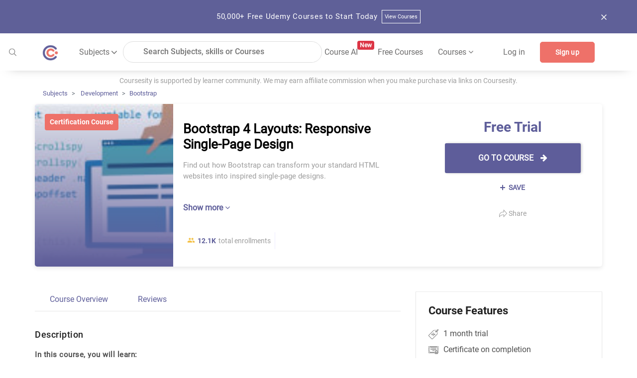

--- FILE ---
content_type: text/css; charset=UTF-8
request_url: https://coursesity.com/styles.95b51c85d33b4f66.css
body_size: 24933
content:
/*!
 *  Font Awesome 4.7.0 by @davegandy - http://fontawesome.io - @fontawesome
 *  License - http://fontawesome.io/license (Font: SIL OFL 1.1, CSS: MIT License)
 */@font-face{font-family:FontAwesome;src:url(fontawesome-webfont.2b13baa7dd4f54c9.eot?v=4.7.0);src:url(fontawesome-webfont.2b13baa7dd4f54c9.eot?#iefix&v=4.7.0) format("embedded-opentype"),url(fontawesome-webfont.e9955780856cf8aa.woff2?v=4.7.0) format("woff2"),url(fontawesome-webfont.cf011583fb81df9f.woff?v=4.7.0) format("woff"),url(fontawesome-webfont.8a7cb27d142e3e19.ttf?v=4.7.0) format("truetype"),url(fontawesome-webfont.da909aa098b0ee2d.svg?v=4.7.0#fontawesomeregular) format("svg");font-weight:400;font-style:normal}.fa{display:inline-block;font: 14px/1 FontAwesome;font-size:inherit;text-rendering:auto;-webkit-font-smoothing:antialiased;-moz-osx-font-smoothing:grayscale}.fa-lg{font-size:1.33333333em;line-height:.75em;vertical-align:-15%}.fa-2x{font-size:2em}.fa-3x{font-size:3em}.fa-4x{font-size:4em}.fa-5x{font-size:5em}.fa-fw{width:1.28571429em;text-align:center}.fa-ul{padding-left:0;margin-left:2.14285714em;list-style-type:none}.fa-ul>li{position:relative}.fa-li{position:absolute;left:-2.14285714em;width:2.14285714em;top:.14285714em;text-align:center}.fa-li.fa-lg{left:-1.85714286em}.fa-border{padding:.2em .25em .15em;border:solid .08em #eee;border-radius:.1em}.fa-pull-left{float:left}.fa-pull-right{float:right}.fa.fa-pull-left{margin-right:.3em}.fa.fa-pull-right{margin-left:.3em}.pull-right{float:right}.pull-left{float:left}.fa.pull-left{margin-right:.3em}.fa.pull-right{margin-left:.3em}.fa-spin{animation:fa-spin 2s infinite linear}.fa-pulse{animation:fa-spin 1s infinite steps(8)}@keyframes fa-spin{0%{transform:rotate(0)}to{transform:rotate(359deg)}}.fa-rotate-90{-ms-filter:"progid:DXImageTransform.Microsoft.BasicImage(rotation=1)";transform:rotate(90deg)}.fa-rotate-180{-ms-filter:"progid:DXImageTransform.Microsoft.BasicImage(rotation=2)";transform:rotate(180deg)}.fa-rotate-270{-ms-filter:"progid:DXImageTransform.Microsoft.BasicImage(rotation=3)";transform:rotate(270deg)}.fa-flip-horizontal{-ms-filter:"progid:DXImageTransform.Microsoft.BasicImage(rotation=0, mirror=1)";transform:scaleX(-1)}.fa-flip-vertical{-ms-filter:"progid:DXImageTransform.Microsoft.BasicImage(rotation=2, mirror=1)";transform:scaleY(-1)}:root .fa-rotate-90,:root .fa-rotate-180,:root .fa-rotate-270,:root .fa-flip-horizontal,:root .fa-flip-vertical{filter:none}.fa-stack{position:relative;display:inline-block;width:2em;height:2em;line-height:2em;vertical-align:middle}.fa-stack-1x,.fa-stack-2x{position:absolute;left:0;width:100%;text-align:center}.fa-stack-1x{line-height:inherit}.fa-stack-2x{font-size:2em}.fa-inverse{color:#fff}.fa-glass:before{content:"\f000"}.fa-music:before{content:"\f001"}.fa-search:before{content:"\f002"}.fa-envelope-o:before{content:"\f003"}.fa-heart:before{content:"\f004"}.fa-star:before{content:"\f005"}.fa-star-o:before{content:"\f006"}.fa-user:before{content:"\f007"}.fa-film:before{content:"\f008"}.fa-th-large:before{content:"\f009"}.fa-th:before{content:"\f00a"}.fa-th-list:before{content:"\f00b"}.fa-check:before{content:"\f00c"}.fa-remove:before,.fa-close:before,.fa-times:before{content:"\f00d"}.fa-search-plus:before{content:"\f00e"}.fa-search-minus:before{content:"\f010"}.fa-power-off:before{content:"\f011"}.fa-signal:before{content:"\f012"}.fa-gear:before,.fa-cog:before{content:"\f013"}.fa-trash-o:before{content:"\f014"}.fa-home:before{content:"\f015"}.fa-file-o:before{content:"\f016"}.fa-clock-o:before{content:"\f017"}.fa-road:before{content:"\f018"}.fa-download:before{content:"\f019"}.fa-arrow-circle-o-down:before{content:"\f01a"}.fa-arrow-circle-o-up:before{content:"\f01b"}.fa-inbox:before{content:"\f01c"}.fa-play-circle-o:before{content:"\f01d"}.fa-rotate-right:before,.fa-repeat:before{content:"\f01e"}.fa-refresh:before{content:"\f021"}.fa-list-alt:before{content:"\f022"}.fa-lock:before{content:"\f023"}.fa-flag:before{content:"\f024"}.fa-headphones:before{content:"\f025"}.fa-volume-off:before{content:"\f026"}.fa-volume-down:before{content:"\f027"}.fa-volume-up:before{content:"\f028"}.fa-qrcode:before{content:"\f029"}.fa-barcode:before{content:"\f02a"}.fa-tag:before{content:"\f02b"}.fa-tags:before{content:"\f02c"}.fa-book:before{content:"\f02d"}.fa-bookmark:before{content:"\f02e"}.fa-print:before{content:"\f02f"}.fa-camera:before{content:"\f030"}.fa-font:before{content:"\f031"}.fa-bold:before{content:"\f032"}.fa-italic:before{content:"\f033"}.fa-text-height:before{content:"\f034"}.fa-text-width:before{content:"\f035"}.fa-align-left:before{content:"\f036"}.fa-align-center:before{content:"\f037"}.fa-align-right:before{content:"\f038"}.fa-align-justify:before{content:"\f039"}.fa-list:before{content:"\f03a"}.fa-dedent:before,.fa-outdent:before{content:"\f03b"}.fa-indent:before{content:"\f03c"}.fa-video-camera:before{content:"\f03d"}.fa-photo:before,.fa-image:before,.fa-picture-o:before{content:"\f03e"}.fa-pencil:before{content:"\f040"}.fa-map-marker:before{content:"\f041"}.fa-adjust:before{content:"\f042"}.fa-tint:before{content:"\f043"}.fa-edit:before,.fa-pencil-square-o:before{content:"\f044"}.fa-share-square-o:before{content:"\f045"}.fa-check-square-o:before{content:"\f046"}.fa-arrows:before{content:"\f047"}.fa-step-backward:before{content:"\f048"}.fa-fast-backward:before{content:"\f049"}.fa-backward:before{content:"\f04a"}.fa-play:before{content:"\f04b"}.fa-pause:before{content:"\f04c"}.fa-stop:before{content:"\f04d"}.fa-forward:before{content:"\f04e"}.fa-fast-forward:before{content:"\f050"}.fa-step-forward:before{content:"\f051"}.fa-eject:before{content:"\f052"}.fa-chevron-left:before{content:"\f053"}.fa-chevron-right:before{content:"\f054"}.fa-plus-circle:before{content:"\f055"}.fa-minus-circle:before{content:"\f056"}.fa-times-circle:before{content:"\f057"}.fa-check-circle:before{content:"\f058"}.fa-question-circle:before{content:"\f059"}.fa-info-circle:before{content:"\f05a"}.fa-crosshairs:before{content:"\f05b"}.fa-times-circle-o:before{content:"\f05c"}.fa-check-circle-o:before{content:"\f05d"}.fa-ban:before{content:"\f05e"}.fa-arrow-left:before{content:"\f060"}.fa-arrow-right:before{content:"\f061"}.fa-arrow-up:before{content:"\f062"}.fa-arrow-down:before{content:"\f063"}.fa-mail-forward:before,.fa-share:before{content:"\f064"}.fa-expand:before{content:"\f065"}.fa-compress:before{content:"\f066"}.fa-plus:before{content:"\f067"}.fa-minus:before{content:"\f068"}.fa-asterisk:before{content:"\f069"}.fa-exclamation-circle:before{content:"\f06a"}.fa-gift:before{content:"\f06b"}.fa-leaf:before{content:"\f06c"}.fa-fire:before{content:"\f06d"}.fa-eye:before{content:"\f06e"}.fa-eye-slash:before{content:"\f070"}.fa-warning:before,.fa-exclamation-triangle:before{content:"\f071"}.fa-plane:before{content:"\f072"}.fa-calendar:before{content:"\f073"}.fa-random:before{content:"\f074"}.fa-comment:before{content:"\f075"}.fa-magnet:before{content:"\f076"}.fa-chevron-up:before{content:"\f077"}.fa-chevron-down:before{content:"\f078"}.fa-retweet:before{content:"\f079"}.fa-shopping-cart:before{content:"\f07a"}.fa-folder:before{content:"\f07b"}.fa-folder-open:before{content:"\f07c"}.fa-arrows-v:before{content:"\f07d"}.fa-arrows-h:before{content:"\f07e"}.fa-bar-chart-o:before,.fa-bar-chart:before{content:"\f080"}.fa-twitter-square:before{content:"\f081"}.fa-facebook-square:before{content:"\f082"}.fa-camera-retro:before{content:"\f083"}.fa-key:before{content:"\f084"}.fa-gears:before,.fa-cogs:before{content:"\f085"}.fa-comments:before{content:"\f086"}.fa-thumbs-o-up:before{content:"\f087"}.fa-thumbs-o-down:before{content:"\f088"}.fa-star-half:before{content:"\f089"}.fa-heart-o:before{content:"\f08a"}.fa-sign-out:before{content:"\f08b"}.fa-linkedin-square:before{content:"\f08c"}.fa-thumb-tack:before{content:"\f08d"}.fa-external-link:before{content:"\f08e"}.fa-sign-in:before{content:"\f090"}.fa-trophy:before{content:"\f091"}.fa-github-square:before{content:"\f092"}.fa-upload:before{content:"\f093"}.fa-lemon-o:before{content:"\f094"}.fa-phone:before{content:"\f095"}.fa-square-o:before{content:"\f096"}.fa-bookmark-o:before{content:"\f097"}.fa-phone-square:before{content:"\f098"}.fa-twitter:before{content:"\f099"}.fa-facebook-f:before,.fa-facebook:before{content:"\f09a"}.fa-github:before{content:"\f09b"}.fa-unlock:before{content:"\f09c"}.fa-credit-card:before{content:"\f09d"}.fa-feed:before,.fa-rss:before{content:"\f09e"}.fa-hdd-o:before{content:"\f0a0"}.fa-bullhorn:before{content:"\f0a1"}.fa-bell:before{content:"\f0f3"}.fa-certificate:before{content:"\f0a3"}.fa-hand-o-right:before{content:"\f0a4"}.fa-hand-o-left:before{content:"\f0a5"}.fa-hand-o-up:before{content:"\f0a6"}.fa-hand-o-down:before{content:"\f0a7"}.fa-arrow-circle-left:before{content:"\f0a8"}.fa-arrow-circle-right:before{content:"\f0a9"}.fa-arrow-circle-up:before{content:"\f0aa"}.fa-arrow-circle-down:before{content:"\f0ab"}.fa-globe:before{content:"\f0ac"}.fa-wrench:before{content:"\f0ad"}.fa-tasks:before{content:"\f0ae"}.fa-filter:before{content:"\f0b0"}.fa-briefcase:before{content:"\f0b1"}.fa-arrows-alt:before{content:"\f0b2"}.fa-group:before,.fa-users:before{content:"\f0c0"}.fa-chain:before,.fa-link:before{content:"\f0c1"}.fa-cloud:before{content:"\f0c2"}.fa-flask:before{content:"\f0c3"}.fa-cut:before,.fa-scissors:before{content:"\f0c4"}.fa-copy:before,.fa-files-o:before{content:"\f0c5"}.fa-paperclip:before{content:"\f0c6"}.fa-save:before,.fa-floppy-o:before{content:"\f0c7"}.fa-square:before{content:"\f0c8"}.fa-navicon:before,.fa-reorder:before,.fa-bars:before{content:"\f0c9"}.fa-list-ul:before{content:"\f0ca"}.fa-list-ol:before{content:"\f0cb"}.fa-strikethrough:before{content:"\f0cc"}.fa-underline:before{content:"\f0cd"}.fa-table:before{content:"\f0ce"}.fa-magic:before{content:"\f0d0"}.fa-truck:before{content:"\f0d1"}.fa-pinterest:before{content:"\f0d2"}.fa-pinterest-square:before{content:"\f0d3"}.fa-google-plus-square:before{content:"\f0d4"}.fa-google-plus:before{content:"\f0d5"}.fa-money:before{content:"\f0d6"}.fa-caret-down:before{content:"\f0d7"}.fa-caret-up:before{content:"\f0d8"}.fa-caret-left:before{content:"\f0d9"}.fa-caret-right:before{content:"\f0da"}.fa-columns:before{content:"\f0db"}.fa-unsorted:before,.fa-sort:before{content:"\f0dc"}.fa-sort-down:before,.fa-sort-desc:before{content:"\f0dd"}.fa-sort-up:before,.fa-sort-asc:before{content:"\f0de"}.fa-envelope:before{content:"\f0e0"}.fa-linkedin:before{content:"\f0e1"}.fa-rotate-left:before,.fa-undo:before{content:"\f0e2"}.fa-legal:before,.fa-gavel:before{content:"\f0e3"}.fa-dashboard:before,.fa-tachometer:before{content:"\f0e4"}.fa-comment-o:before{content:"\f0e5"}.fa-comments-o:before{content:"\f0e6"}.fa-flash:before,.fa-bolt:before{content:"\f0e7"}.fa-sitemap:before{content:"\f0e8"}.fa-umbrella:before{content:"\f0e9"}.fa-paste:before,.fa-clipboard:before{content:"\f0ea"}.fa-lightbulb-o:before{content:"\f0eb"}.fa-exchange:before{content:"\f0ec"}.fa-cloud-download:before{content:"\f0ed"}.fa-cloud-upload:before{content:"\f0ee"}.fa-user-md:before{content:"\f0f0"}.fa-stethoscope:before{content:"\f0f1"}.fa-suitcase:before{content:"\f0f2"}.fa-bell-o:before{content:"\f0a2"}.fa-coffee:before{content:"\f0f4"}.fa-cutlery:before{content:"\f0f5"}.fa-file-text-o:before{content:"\f0f6"}.fa-building-o:before{content:"\f0f7"}.fa-hospital-o:before{content:"\f0f8"}.fa-ambulance:before{content:"\f0f9"}.fa-medkit:before{content:"\f0fa"}.fa-fighter-jet:before{content:"\f0fb"}.fa-beer:before{content:"\f0fc"}.fa-h-square:before{content:"\f0fd"}.fa-plus-square:before{content:"\f0fe"}.fa-angle-double-left:before{content:"\f100"}.fa-angle-double-right:before{content:"\f101"}.fa-angle-double-up:before{content:"\f102"}.fa-angle-double-down:before{content:"\f103"}.fa-angle-left:before{content:"\f104"}.fa-angle-right:before{content:"\f105"}.fa-angle-up:before{content:"\f106"}.fa-angle-down:before{content:"\f107"}.fa-desktop:before{content:"\f108"}.fa-laptop:before{content:"\f109"}.fa-tablet:before{content:"\f10a"}.fa-mobile-phone:before,.fa-mobile:before{content:"\f10b"}.fa-circle-o:before{content:"\f10c"}.fa-quote-left:before{content:"\f10d"}.fa-quote-right:before{content:"\f10e"}.fa-spinner:before{content:"\f110"}.fa-circle:before{content:"\f111"}.fa-mail-reply:before,.fa-reply:before{content:"\f112"}.fa-github-alt:before{content:"\f113"}.fa-folder-o:before{content:"\f114"}.fa-folder-open-o:before{content:"\f115"}.fa-smile-o:before{content:"\f118"}.fa-frown-o:before{content:"\f119"}.fa-meh-o:before{content:"\f11a"}.fa-gamepad:before{content:"\f11b"}.fa-keyboard-o:before{content:"\f11c"}.fa-flag-o:before{content:"\f11d"}.fa-flag-checkered:before{content:"\f11e"}.fa-terminal:before{content:"\f120"}.fa-code:before{content:"\f121"}.fa-mail-reply-all:before,.fa-reply-all:before{content:"\f122"}.fa-star-half-empty:before,.fa-star-half-full:before,.fa-star-half-o:before{content:"\f123"}.fa-location-arrow:before{content:"\f124"}.fa-crop:before{content:"\f125"}.fa-code-fork:before{content:"\f126"}.fa-unlink:before,.fa-chain-broken:before{content:"\f127"}.fa-question:before{content:"\f128"}.fa-info:before{content:"\f129"}.fa-exclamation:before{content:"\f12a"}.fa-superscript:before{content:"\f12b"}.fa-subscript:before{content:"\f12c"}.fa-eraser:before{content:"\f12d"}.fa-puzzle-piece:before{content:"\f12e"}.fa-microphone:before{content:"\f130"}.fa-microphone-slash:before{content:"\f131"}.fa-shield:before{content:"\f132"}.fa-calendar-o:before{content:"\f133"}.fa-fire-extinguisher:before{content:"\f134"}.fa-rocket:before{content:"\f135"}.fa-maxcdn:before{content:"\f136"}.fa-chevron-circle-left:before{content:"\f137"}.fa-chevron-circle-right:before{content:"\f138"}.fa-chevron-circle-up:before{content:"\f139"}.fa-chevron-circle-down:before{content:"\f13a"}.fa-html5:before{content:"\f13b"}.fa-css3:before{content:"\f13c"}.fa-anchor:before{content:"\f13d"}.fa-unlock-alt:before{content:"\f13e"}.fa-bullseye:before{content:"\f140"}.fa-ellipsis-h:before{content:"\f141"}.fa-ellipsis-v:before{content:"\f142"}.fa-rss-square:before{content:"\f143"}.fa-play-circle:before{content:"\f144"}.fa-ticket:before{content:"\f145"}.fa-minus-square:before{content:"\f146"}.fa-minus-square-o:before{content:"\f147"}.fa-level-up:before{content:"\f148"}.fa-level-down:before{content:"\f149"}.fa-check-square:before{content:"\f14a"}.fa-pencil-square:before{content:"\f14b"}.fa-external-link-square:before{content:"\f14c"}.fa-share-square:before{content:"\f14d"}.fa-compass:before{content:"\f14e"}.fa-toggle-down:before,.fa-caret-square-o-down:before{content:"\f150"}.fa-toggle-up:before,.fa-caret-square-o-up:before{content:"\f151"}.fa-toggle-right:before,.fa-caret-square-o-right:before{content:"\f152"}.fa-euro:before,.fa-eur:before{content:"\f153"}.fa-gbp:before{content:"\f154"}.fa-dollar:before,.fa-usd:before{content:"\f155"}.fa-rupee:before,.fa-inr:before{content:"\f156"}.fa-cny:before,.fa-rmb:before,.fa-yen:before,.fa-jpy:before{content:"\f157"}.fa-ruble:before,.fa-rouble:before,.fa-rub:before{content:"\f158"}.fa-won:before,.fa-krw:before{content:"\f159"}.fa-bitcoin:before,.fa-btc:before{content:"\f15a"}.fa-file:before{content:"\f15b"}.fa-file-text:before{content:"\f15c"}.fa-sort-alpha-asc:before{content:"\f15d"}.fa-sort-alpha-desc:before{content:"\f15e"}.fa-sort-amount-asc:before{content:"\f160"}.fa-sort-amount-desc:before{content:"\f161"}.fa-sort-numeric-asc:before{content:"\f162"}.fa-sort-numeric-desc:before{content:"\f163"}.fa-thumbs-up:before{content:"\f164"}.fa-thumbs-down:before{content:"\f165"}.fa-youtube-square:before{content:"\f166"}.fa-youtube:before{content:"\f167"}.fa-xing:before{content:"\f168"}.fa-xing-square:before{content:"\f169"}.fa-youtube-play:before{content:"\f16a"}.fa-dropbox:before{content:"\f16b"}.fa-stack-overflow:before{content:"\f16c"}.fa-instagram:before{content:"\f16d"}.fa-flickr:before{content:"\f16e"}.fa-adn:before{content:"\f170"}.fa-bitbucket:before{content:"\f171"}.fa-bitbucket-square:before{content:"\f172"}.fa-tumblr:before{content:"\f173"}.fa-tumblr-square:before{content:"\f174"}.fa-long-arrow-down:before{content:"\f175"}.fa-long-arrow-up:before{content:"\f176"}.fa-long-arrow-left:before{content:"\f177"}.fa-long-arrow-right:before{content:"\f178"}.fa-apple:before{content:"\f179"}.fa-windows:before{content:"\f17a"}.fa-android:before{content:"\f17b"}.fa-linux:before{content:"\f17c"}.fa-dribbble:before{content:"\f17d"}.fa-skype:before{content:"\f17e"}.fa-foursquare:before{content:"\f180"}.fa-trello:before{content:"\f181"}.fa-female:before{content:"\f182"}.fa-male:before{content:"\f183"}.fa-gittip:before,.fa-gratipay:before{content:"\f184"}.fa-sun-o:before{content:"\f185"}.fa-moon-o:before{content:"\f186"}.fa-archive:before{content:"\f187"}.fa-bug:before{content:"\f188"}.fa-vk:before{content:"\f189"}.fa-weibo:before{content:"\f18a"}.fa-renren:before{content:"\f18b"}.fa-pagelines:before{content:"\f18c"}.fa-stack-exchange:before{content:"\f18d"}.fa-arrow-circle-o-right:before{content:"\f18e"}.fa-arrow-circle-o-left:before{content:"\f190"}.fa-toggle-left:before,.fa-caret-square-o-left:before{content:"\f191"}.fa-dot-circle-o:before{content:"\f192"}.fa-wheelchair:before{content:"\f193"}.fa-vimeo-square:before{content:"\f194"}.fa-turkish-lira:before,.fa-try:before{content:"\f195"}.fa-plus-square-o:before{content:"\f196"}.fa-space-shuttle:before{content:"\f197"}.fa-slack:before{content:"\f198"}.fa-envelope-square:before{content:"\f199"}.fa-wordpress:before{content:"\f19a"}.fa-openid:before{content:"\f19b"}.fa-institution:before,.fa-bank:before,.fa-university:before{content:"\f19c"}.fa-mortar-board:before,.fa-graduation-cap:before{content:"\f19d"}.fa-yahoo:before{content:"\f19e"}.fa-google:before{content:"\f1a0"}.fa-reddit:before{content:"\f1a1"}.fa-reddit-square:before{content:"\f1a2"}.fa-stumbleupon-circle:before{content:"\f1a3"}.fa-stumbleupon:before{content:"\f1a4"}.fa-delicious:before{content:"\f1a5"}.fa-digg:before{content:"\f1a6"}.fa-pied-piper-pp:before{content:"\f1a7"}.fa-pied-piper-alt:before{content:"\f1a8"}.fa-drupal:before{content:"\f1a9"}.fa-joomla:before{content:"\f1aa"}.fa-language:before{content:"\f1ab"}.fa-fax:before{content:"\f1ac"}.fa-building:before{content:"\f1ad"}.fa-child:before{content:"\f1ae"}.fa-paw:before{content:"\f1b0"}.fa-spoon:before{content:"\f1b1"}.fa-cube:before{content:"\f1b2"}.fa-cubes:before{content:"\f1b3"}.fa-behance:before{content:"\f1b4"}.fa-behance-square:before{content:"\f1b5"}.fa-steam:before{content:"\f1b6"}.fa-steam-square:before{content:"\f1b7"}.fa-recycle:before{content:"\f1b8"}.fa-automobile:before,.fa-car:before{content:"\f1b9"}.fa-cab:before,.fa-taxi:before{content:"\f1ba"}.fa-tree:before{content:"\f1bb"}.fa-spotify:before{content:"\f1bc"}.fa-deviantart:before{content:"\f1bd"}.fa-soundcloud:before{content:"\f1be"}.fa-database:before{content:"\f1c0"}.fa-file-pdf-o:before{content:"\f1c1"}.fa-file-word-o:before{content:"\f1c2"}.fa-file-excel-o:before{content:"\f1c3"}.fa-file-powerpoint-o:before{content:"\f1c4"}.fa-file-photo-o:before,.fa-file-picture-o:before,.fa-file-image-o:before{content:"\f1c5"}.fa-file-zip-o:before,.fa-file-archive-o:before{content:"\f1c6"}.fa-file-sound-o:before,.fa-file-audio-o:before{content:"\f1c7"}.fa-file-movie-o:before,.fa-file-video-o:before{content:"\f1c8"}.fa-file-code-o:before{content:"\f1c9"}.fa-vine:before{content:"\f1ca"}.fa-codepen:before{content:"\f1cb"}.fa-jsfiddle:before{content:"\f1cc"}.fa-life-bouy:before,.fa-life-buoy:before,.fa-life-saver:before,.fa-support:before,.fa-life-ring:before{content:"\f1cd"}.fa-circle-o-notch:before{content:"\f1ce"}.fa-ra:before,.fa-resistance:before,.fa-rebel:before{content:"\f1d0"}.fa-ge:before,.fa-empire:before{content:"\f1d1"}.fa-git-square:before{content:"\f1d2"}.fa-git:before{content:"\f1d3"}.fa-y-combinator-square:before,.fa-yc-square:before,.fa-hacker-news:before{content:"\f1d4"}.fa-tencent-weibo:before{content:"\f1d5"}.fa-qq:before{content:"\f1d6"}.fa-wechat:before,.fa-weixin:before{content:"\f1d7"}.fa-send:before,.fa-paper-plane:before{content:"\f1d8"}.fa-send-o:before,.fa-paper-plane-o:before{content:"\f1d9"}.fa-history:before{content:"\f1da"}.fa-circle-thin:before{content:"\f1db"}.fa-header:before{content:"\f1dc"}.fa-paragraph:before{content:"\f1dd"}.fa-sliders:before{content:"\f1de"}.fa-share-alt:before{content:"\f1e0"}.fa-share-alt-square:before{content:"\f1e1"}.fa-bomb:before{content:"\f1e2"}.fa-soccer-ball-o:before,.fa-futbol-o:before{content:"\f1e3"}.fa-tty:before{content:"\f1e4"}.fa-binoculars:before{content:"\f1e5"}.fa-plug:before{content:"\f1e6"}.fa-slideshare:before{content:"\f1e7"}.fa-twitch:before{content:"\f1e8"}.fa-yelp:before{content:"\f1e9"}.fa-newspaper-o:before{content:"\f1ea"}.fa-wifi:before{content:"\f1eb"}.fa-calculator:before{content:"\f1ec"}.fa-paypal:before{content:"\f1ed"}.fa-google-wallet:before{content:"\f1ee"}.fa-cc-visa:before{content:"\f1f0"}.fa-cc-mastercard:before{content:"\f1f1"}.fa-cc-discover:before{content:"\f1f2"}.fa-cc-amex:before{content:"\f1f3"}.fa-cc-paypal:before{content:"\f1f4"}.fa-cc-stripe:before{content:"\f1f5"}.fa-bell-slash:before{content:"\f1f6"}.fa-bell-slash-o:before{content:"\f1f7"}.fa-trash:before{content:"\f1f8"}.fa-copyright:before{content:"\f1f9"}.fa-at:before{content:"\f1fa"}.fa-eyedropper:before{content:"\f1fb"}.fa-paint-brush:before{content:"\f1fc"}.fa-birthday-cake:before{content:"\f1fd"}.fa-area-chart:before{content:"\f1fe"}.fa-pie-chart:before{content:"\f200"}.fa-line-chart:before{content:"\f201"}.fa-lastfm:before{content:"\f202"}.fa-lastfm-square:before{content:"\f203"}.fa-toggle-off:before{content:"\f204"}.fa-toggle-on:before{content:"\f205"}.fa-bicycle:before{content:"\f206"}.fa-bus:before{content:"\f207"}.fa-ioxhost:before{content:"\f208"}.fa-angellist:before{content:"\f209"}.fa-cc:before{content:"\f20a"}.fa-shekel:before,.fa-sheqel:before,.fa-ils:before{content:"\f20b"}.fa-meanpath:before{content:"\f20c"}.fa-buysellads:before{content:"\f20d"}.fa-connectdevelop:before{content:"\f20e"}.fa-dashcube:before{content:"\f210"}.fa-forumbee:before{content:"\f211"}.fa-leanpub:before{content:"\f212"}.fa-sellsy:before{content:"\f213"}.fa-shirtsinbulk:before{content:"\f214"}.fa-simplybuilt:before{content:"\f215"}.fa-skyatlas:before{content:"\f216"}.fa-cart-plus:before{content:"\f217"}.fa-cart-arrow-down:before{content:"\f218"}.fa-diamond:before{content:"\f219"}.fa-ship:before{content:"\f21a"}.fa-user-secret:before{content:"\f21b"}.fa-motorcycle:before{content:"\f21c"}.fa-street-view:before{content:"\f21d"}.fa-heartbeat:before{content:"\f21e"}.fa-venus:before{content:"\f221"}.fa-mars:before{content:"\f222"}.fa-mercury:before{content:"\f223"}.fa-intersex:before,.fa-transgender:before{content:"\f224"}.fa-transgender-alt:before{content:"\f225"}.fa-venus-double:before{content:"\f226"}.fa-mars-double:before{content:"\f227"}.fa-venus-mars:before{content:"\f228"}.fa-mars-stroke:before{content:"\f229"}.fa-mars-stroke-v:before{content:"\f22a"}.fa-mars-stroke-h:before{content:"\f22b"}.fa-neuter:before{content:"\f22c"}.fa-genderless:before{content:"\f22d"}.fa-facebook-official:before{content:"\f230"}.fa-pinterest-p:before{content:"\f231"}.fa-whatsapp:before{content:"\f232"}.fa-server:before{content:"\f233"}.fa-user-plus:before{content:"\f234"}.fa-user-times:before{content:"\f235"}.fa-hotel:before,.fa-bed:before{content:"\f236"}.fa-viacoin:before{content:"\f237"}.fa-train:before{content:"\f238"}.fa-subway:before{content:"\f239"}.fa-medium:before{content:"\f23a"}.fa-yc:before,.fa-y-combinator:before{content:"\f23b"}.fa-optin-monster:before{content:"\f23c"}.fa-opencart:before{content:"\f23d"}.fa-expeditedssl:before{content:"\f23e"}.fa-battery-4:before,.fa-battery:before,.fa-battery-full:before{content:"\f240"}.fa-battery-3:before,.fa-battery-three-quarters:before{content:"\f241"}.fa-battery-2:before,.fa-battery-half:before{content:"\f242"}.fa-battery-1:before,.fa-battery-quarter:before{content:"\f243"}.fa-battery-0:before,.fa-battery-empty:before{content:"\f244"}.fa-mouse-pointer:before{content:"\f245"}.fa-i-cursor:before{content:"\f246"}.fa-object-group:before{content:"\f247"}.fa-object-ungroup:before{content:"\f248"}.fa-sticky-note:before{content:"\f249"}.fa-sticky-note-o:before{content:"\f24a"}.fa-cc-jcb:before{content:"\f24b"}.fa-cc-diners-club:before{content:"\f24c"}.fa-clone:before{content:"\f24d"}.fa-balance-scale:before{content:"\f24e"}.fa-hourglass-o:before{content:"\f250"}.fa-hourglass-1:before,.fa-hourglass-start:before{content:"\f251"}.fa-hourglass-2:before,.fa-hourglass-half:before{content:"\f252"}.fa-hourglass-3:before,.fa-hourglass-end:before{content:"\f253"}.fa-hourglass:before{content:"\f254"}.fa-hand-grab-o:before,.fa-hand-rock-o:before{content:"\f255"}.fa-hand-stop-o:before,.fa-hand-paper-o:before{content:"\f256"}.fa-hand-scissors-o:before{content:"\f257"}.fa-hand-lizard-o:before{content:"\f258"}.fa-hand-spock-o:before{content:"\f259"}.fa-hand-pointer-o:before{content:"\f25a"}.fa-hand-peace-o:before{content:"\f25b"}.fa-trademark:before{content:"\f25c"}.fa-registered:before{content:"\f25d"}.fa-creative-commons:before{content:"\f25e"}.fa-gg:before{content:"\f260"}.fa-gg-circle:before{content:"\f261"}.fa-tripadvisor:before{content:"\f262"}.fa-odnoklassniki:before{content:"\f263"}.fa-odnoklassniki-square:before{content:"\f264"}.fa-get-pocket:before{content:"\f265"}.fa-wikipedia-w:before{content:"\f266"}.fa-safari:before{content:"\f267"}.fa-chrome:before{content:"\f268"}.fa-firefox:before{content:"\f269"}.fa-opera:before{content:"\f26a"}.fa-internet-explorer:before{content:"\f26b"}.fa-tv:before,.fa-television:before{content:"\f26c"}.fa-contao:before{content:"\f26d"}.fa-500px:before{content:"\f26e"}.fa-amazon:before{content:"\f270"}.fa-calendar-plus-o:before{content:"\f271"}.fa-calendar-minus-o:before{content:"\f272"}.fa-calendar-times-o:before{content:"\f273"}.fa-calendar-check-o:before{content:"\f274"}.fa-industry:before{content:"\f275"}.fa-map-pin:before{content:"\f276"}.fa-map-signs:before{content:"\f277"}.fa-map-o:before{content:"\f278"}.fa-map:before{content:"\f279"}.fa-commenting:before{content:"\f27a"}.fa-commenting-o:before{content:"\f27b"}.fa-houzz:before{content:"\f27c"}.fa-vimeo:before{content:"\f27d"}.fa-black-tie:before{content:"\f27e"}.fa-fonticons:before{content:"\f280"}.fa-reddit-alien:before{content:"\f281"}.fa-edge:before{content:"\f282"}.fa-credit-card-alt:before{content:"\f283"}.fa-codiepie:before{content:"\f284"}.fa-modx:before{content:"\f285"}.fa-fort-awesome:before{content:"\f286"}.fa-usb:before{content:"\f287"}.fa-product-hunt:before{content:"\f288"}.fa-mixcloud:before{content:"\f289"}.fa-scribd:before{content:"\f28a"}.fa-pause-circle:before{content:"\f28b"}.fa-pause-circle-o:before{content:"\f28c"}.fa-stop-circle:before{content:"\f28d"}.fa-stop-circle-o:before{content:"\f28e"}.fa-shopping-bag:before{content:"\f290"}.fa-shopping-basket:before{content:"\f291"}.fa-hashtag:before{content:"\f292"}.fa-bluetooth:before{content:"\f293"}.fa-bluetooth-b:before{content:"\f294"}.fa-percent:before{content:"\f295"}.fa-gitlab:before{content:"\f296"}.fa-wpbeginner:before{content:"\f297"}.fa-wpforms:before{content:"\f298"}.fa-envira:before{content:"\f299"}.fa-universal-access:before{content:"\f29a"}.fa-wheelchair-alt:before{content:"\f29b"}.fa-question-circle-o:before{content:"\f29c"}.fa-blind:before{content:"\f29d"}.fa-audio-description:before{content:"\f29e"}.fa-volume-control-phone:before{content:"\f2a0"}.fa-braille:before{content:"\f2a1"}.fa-assistive-listening-systems:before{content:"\f2a2"}.fa-asl-interpreting:before,.fa-american-sign-language-interpreting:before{content:"\f2a3"}.fa-deafness:before,.fa-hard-of-hearing:before,.fa-deaf:before{content:"\f2a4"}.fa-glide:before{content:"\f2a5"}.fa-glide-g:before{content:"\f2a6"}.fa-signing:before,.fa-sign-language:before{content:"\f2a7"}.fa-low-vision:before{content:"\f2a8"}.fa-viadeo:before{content:"\f2a9"}.fa-viadeo-square:before{content:"\f2aa"}.fa-snapchat:before{content:"\f2ab"}.fa-snapchat-ghost:before{content:"\f2ac"}.fa-snapchat-square:before{content:"\f2ad"}.fa-pied-piper:before{content:"\f2ae"}.fa-first-order:before{content:"\f2b0"}.fa-yoast:before{content:"\f2b1"}.fa-themeisle:before{content:"\f2b2"}.fa-google-plus-circle:before,.fa-google-plus-official:before{content:"\f2b3"}.fa-fa:before,.fa-font-awesome:before{content:"\f2b4"}.fa-handshake-o:before{content:"\f2b5"}.fa-envelope-open:before{content:"\f2b6"}.fa-envelope-open-o:before{content:"\f2b7"}.fa-linode:before{content:"\f2b8"}.fa-address-book:before{content:"\f2b9"}.fa-address-book-o:before{content:"\f2ba"}.fa-vcard:before,.fa-address-card:before{content:"\f2bb"}.fa-vcard-o:before,.fa-address-card-o:before{content:"\f2bc"}.fa-user-circle:before{content:"\f2bd"}.fa-user-circle-o:before{content:"\f2be"}.fa-user-o:before{content:"\f2c0"}.fa-id-badge:before{content:"\f2c1"}.fa-drivers-license:before,.fa-id-card:before{content:"\f2c2"}.fa-drivers-license-o:before,.fa-id-card-o:before{content:"\f2c3"}.fa-quora:before{content:"\f2c4"}.fa-free-code-camp:before{content:"\f2c5"}.fa-telegram:before{content:"\f2c6"}.fa-thermometer-4:before,.fa-thermometer:before,.fa-thermometer-full:before{content:"\f2c7"}.fa-thermometer-3:before,.fa-thermometer-three-quarters:before{content:"\f2c8"}.fa-thermometer-2:before,.fa-thermometer-half:before{content:"\f2c9"}.fa-thermometer-1:before,.fa-thermometer-quarter:before{content:"\f2ca"}.fa-thermometer-0:before,.fa-thermometer-empty:before{content:"\f2cb"}.fa-shower:before{content:"\f2cc"}.fa-bathtub:before,.fa-s15:before,.fa-bath:before{content:"\f2cd"}.fa-podcast:before{content:"\f2ce"}.fa-window-maximize:before{content:"\f2d0"}.fa-window-minimize:before{content:"\f2d1"}.fa-window-restore:before{content:"\f2d2"}.fa-times-rectangle:before,.fa-window-close:before{content:"\f2d3"}.fa-times-rectangle-o:before,.fa-window-close-o:before{content:"\f2d4"}.fa-bandcamp:before{content:"\f2d5"}.fa-grav:before{content:"\f2d6"}.fa-etsy:before{content:"\f2d7"}.fa-imdb:before{content:"\f2d8"}.fa-ravelry:before{content:"\f2d9"}.fa-eercast:before{content:"\f2da"}.fa-microchip:before{content:"\f2db"}.fa-snowflake-o:before{content:"\f2dc"}.fa-superpowers:before{content:"\f2dd"}.fa-wpexplorer:before{content:"\f2de"}.fa-meetup:before{content:"\f2e0"}.sr-only{position:absolute;width:1px;height:1px;padding:0;margin:-1px;overflow:hidden;clip:rect(0,0,0,0);border:0}.sr-only-focusable:active,.sr-only-focusable:focus{position:static;width:auto;height:auto;margin:0;overflow:visible;clip:auto}.ng-select.ng-select-opened>.ng-select-container{background:#fff;border-color:#b3b3b3 #ccc #d9d9d9}.ng-select.ng-select-opened>.ng-select-container:hover{box-shadow:none}.ng-select.ng-select-opened>.ng-select-container .ng-arrow{top:-2px;border-color:transparent transparent #999;border-width:0 5px 5px}.ng-select.ng-select-opened>.ng-select-container .ng-arrow:hover{border-color:transparent transparent #333}.ng-select.ng-select-opened.ng-select-top>.ng-select-container{border-top-right-radius:0;border-top-left-radius:0}.ng-select.ng-select-opened.ng-select-right>.ng-select-container{border-top-right-radius:0;border-bottom-right-radius:0}.ng-select.ng-select-opened.ng-select-bottom>.ng-select-container{border-bottom-right-radius:0;border-bottom-left-radius:0}.ng-select.ng-select-opened.ng-select-left>.ng-select-container{border-top-left-radius:0;border-bottom-left-radius:0}.ng-select.ng-select-focused:not(.ng-select-opened)>.ng-select-container{border-color:#007eff;box-shadow:inset 0 1px 1px #00000013,0 0 0 3px #007eff1a}.ng-select.ng-select-disabled>.ng-select-container{background-color:#f9f9f9}.ng-select .ng-has-value .ng-placeholder{display:none}.ng-select .ng-select-container{color:#333;background-color:#fff;border-radius:4px;border:1px solid #ccc;min-height:36px;align-items:center}.ng-select .ng-select-container:hover{box-shadow:0 1px #0000000f}.ng-select .ng-select-container .ng-value-container{align-items:center;padding-left:10px}[dir=rtl] .ng-select .ng-select-container .ng-value-container{padding-right:10px;padding-left:0}.ng-select .ng-select-container .ng-value-container .ng-placeholder{color:#999}.ng-select.ng-select-single .ng-select-container{height:36px}.ng-select.ng-select-single .ng-select-container .ng-value-container .ng-input{top:5px;left:0;padding-left:10px;padding-right:50px}[dir=rtl] .ng-select.ng-select-single .ng-select-container .ng-value-container .ng-input{padding-right:10px;padding-left:50px}.ng-select.ng-select-multiple.ng-select-disabled>.ng-select-container .ng-value-container .ng-value{background-color:#f9f9f9;border:1px solid #e6e6e6}.ng-select.ng-select-multiple.ng-select-disabled>.ng-select-container .ng-value-container .ng-value .ng-value-label{padding:0 5px}.ng-select.ng-select-multiple .ng-select-container .ng-value-container{padding-top:5px;padding-left:7px}[dir=rtl] .ng-select.ng-select-multiple .ng-select-container .ng-value-container{padding-right:7px;padding-left:0}.ng-select.ng-select-multiple .ng-select-container .ng-value-container .ng-value{font-size:.9em;margin-bottom:5px;color:#333;background-color:#ebf5ff;border-radius:2px;margin-right:5px}[dir=rtl] .ng-select.ng-select-multiple .ng-select-container .ng-value-container .ng-value{margin-right:0;margin-left:5px}.ng-select.ng-select-multiple .ng-select-container .ng-value-container .ng-value.ng-value-disabled{background-color:#f9f9f9}.ng-select.ng-select-multiple .ng-select-container .ng-value-container .ng-value.ng-value-disabled .ng-value-label{padding-left:5px}[dir=rtl] .ng-select.ng-select-multiple .ng-select-container .ng-value-container .ng-value.ng-value-disabled .ng-value-label{padding-left:0;padding-right:5px}.ng-select.ng-select-multiple .ng-select-container .ng-value-container .ng-value .ng-value-label,.ng-select.ng-select-multiple .ng-select-container .ng-value-container .ng-value .ng-value-icon{display:inline-block;padding:1px 5px}.ng-select.ng-select-multiple .ng-select-container .ng-value-container .ng-value .ng-value-icon:hover{background-color:#d1e8ff}.ng-select.ng-select-multiple .ng-select-container .ng-value-container .ng-value .ng-value-icon.left{border-right:1px solid #b8dbff}[dir=rtl] .ng-select.ng-select-multiple .ng-select-container .ng-value-container .ng-value .ng-value-icon.left{border-left:1px solid #b8dbff;border-right:none}.ng-select.ng-select-multiple .ng-select-container .ng-value-container .ng-value .ng-value-icon.right{border-left:1px solid #b8dbff}[dir=rtl] .ng-select.ng-select-multiple .ng-select-container .ng-value-container .ng-value .ng-value-icon.right{border-left:0;border-right:1px solid #b8dbff}.ng-select.ng-select-multiple .ng-select-container .ng-value-container .ng-input{padding:0 0 3px 3px}[dir=rtl] .ng-select.ng-select-multiple .ng-select-container .ng-value-container .ng-input{padding:0 3px 3px 0}.ng-select.ng-select-multiple .ng-select-container .ng-value-container .ng-input>input{color:#000}.ng-select.ng-select-multiple .ng-select-container .ng-value-container .ng-placeholder{top:5px;padding-bottom:5px;padding-left:3px}[dir=rtl] .ng-select.ng-select-multiple .ng-select-container .ng-value-container .ng-placeholder{padding-right:3px;padding-left:0}.ng-select .ng-clear-wrapper{color:#999}.ng-select .ng-clear-wrapper:hover .ng-clear{color:#d0021b}.ng-select .ng-clear-wrapper:focus .ng-clear{color:#d0021b}.ng-select .ng-clear-wrapper:focus{outline:none}.ng-select .ng-spinner-zone{padding:5px 5px 0 0}[dir=rtl] .ng-select .ng-spinner-zone{padding:5px 0 0 5px}.ng-select .ng-arrow-wrapper{width:25px;padding-right:5px}[dir=rtl] .ng-select .ng-arrow-wrapper{padding-left:5px;padding-right:0}.ng-select .ng-arrow-wrapper:hover .ng-arrow{border-top-color:#666}.ng-select .ng-arrow-wrapper .ng-arrow{border-color:#999 transparent transparent;border-style:solid;border-width:5px 5px 2.5px}.ng-dropdown-panel{background-color:#fff;border:1px solid #ccc;box-shadow:0 1px #0000000f;left:0}.ng-dropdown-panel.ng-select-top{bottom:100%;border-top-right-radius:4px;border-top-left-radius:4px;border-bottom-color:#e6e6e6;margin-bottom:-1px}.ng-dropdown-panel.ng-select-top .ng-dropdown-panel-items .ng-option:first-child{border-top-right-radius:4px;border-top-left-radius:4px}.ng-dropdown-panel.ng-select-right{left:100%;top:0;border-top-right-radius:4px;border-bottom-right-radius:4px;border-bottom-left-radius:4px;border-bottom-color:#e6e6e6;margin-bottom:-1px}.ng-dropdown-panel.ng-select-right .ng-dropdown-panel-items .ng-option:first-child{border-top-right-radius:4px}.ng-dropdown-panel.ng-select-bottom{top:100%;border-bottom-right-radius:4px;border-bottom-left-radius:4px;border-top-color:#e6e6e6;margin-top:-1px}.ng-dropdown-panel.ng-select-bottom .ng-dropdown-panel-items .ng-option:last-child{border-bottom-right-radius:4px;border-bottom-left-radius:4px}.ng-dropdown-panel.ng-select-left{left:-100%;top:0;border-top-left-radius:4px;border-bottom-right-radius:4px;border-bottom-left-radius:4px;border-bottom-color:#e6e6e6;margin-bottom:-1px}.ng-dropdown-panel.ng-select-left .ng-dropdown-panel-items .ng-option:first-child{border-top-left-radius:4px}.ng-dropdown-panel .ng-dropdown-header{border-bottom:1px solid #ccc;padding:5px 7px}.ng-dropdown-panel .ng-dropdown-footer{border-top:1px solid #ccc;padding:5px 7px}.ng-dropdown-panel .ng-dropdown-panel-items .ng-optgroup{-webkit-user-select:none;user-select:none;padding:8px 10px;font-weight:500;color:#0000008a;cursor:pointer}.ng-dropdown-panel .ng-dropdown-panel-items .ng-optgroup.ng-option-disabled{cursor:default}.ng-dropdown-panel .ng-dropdown-panel-items .ng-optgroup.ng-option-marked{background-color:#f5faff}.ng-dropdown-panel .ng-dropdown-panel-items .ng-optgroup.ng-option-selected,.ng-dropdown-panel .ng-dropdown-panel-items .ng-optgroup.ng-option-selected.ng-option-marked{color:#0000008a;background-color:#ebf5ff;font-weight:600}.ng-dropdown-panel .ng-dropdown-panel-items .ng-option{background-color:#fff;color:#000000de;padding:8px 10px}.ng-dropdown-panel .ng-dropdown-panel-items .ng-option.ng-option-selected,.ng-dropdown-panel .ng-dropdown-panel-items .ng-option.ng-option-selected.ng-option-marked{color:#333;background-color:#ebf5ff}.ng-dropdown-panel .ng-dropdown-panel-items .ng-option.ng-option-selected .ng-option-label,.ng-dropdown-panel .ng-dropdown-panel-items .ng-option.ng-option-selected.ng-option-marked .ng-option-label{font-weight:600}.ng-dropdown-panel .ng-dropdown-panel-items .ng-option.ng-option-marked{background-color:#f5faff;color:#333}.ng-dropdown-panel .ng-dropdown-panel-items .ng-option.ng-option-disabled{color:#ccc}.ng-dropdown-panel .ng-dropdown-panel-items .ng-option.ng-option-child{padding-left:22px}[dir=rtl] .ng-dropdown-panel .ng-dropdown-panel-items .ng-option.ng-option-child{padding-right:22px;padding-left:0}.ng-dropdown-panel .ng-dropdown-panel-items .ng-option .ng-tag-label{font-size:80%;font-weight:400;padding-right:5px}[dir=rtl] .ng-dropdown-panel .ng-dropdown-panel-items .ng-option .ng-tag-label{padding-left:5px;padding-right:0}[dir=rtl] .ng-dropdown-panel{direction:rtl;text-align:right}.complementary-color{color:#ee7169}.achev-name{margin-left:70px;margin-top:2px}.artifical_box{margin-bottom:45px;margin-top:60px}.achev-name a{color:#5e5e9a;font-family:amazon_regularbold;font-size:14px}.achev-name span{display:inline-block;width:100%;color:#9284ff;font-family:amazon_regular;font-size:14px;position:relative;top:-5px}.achev-name-enged{margin-left:70px;margin-top:10px}span.header__mobileCloseButton{z-index:999}.achev-name-enged a{color:#5e5e9a;font-family:amazon_regularbold;font-size:14px}.courses_box{margin-top:80px;margin-bottom:80px}.courses_box_title h2{font-size:45px;color:#ee7169;letter-spacing:.5px;line-height:55px;font-family:Roboto-Light}.courses_box_title p{color:#616161;letter-spacing:.5px;font-size:16px;padding-top:15px}a.view_all{background-color:#ee7169;padding:18px 35px;border-radius:30px;font-size:14px;font-weight:600;text-transform:capitalize;color:#fff;border:1px solid #ee7169;transition:.2s}a.view_all:hover{background-color:transparent;color:#ee7169}.courses_btn{margin-top:35px}.courses_box_title{margin-top:50px}.courses_con_box h3{font-size:16px;color:#000000de;font-family:Roboto-Bold;letter-spacing:.5px;font-weight:500;overflow:hidden;text-overflow:ellipsis;display:-webkit-box;-webkit-box-orient:vertical;-webkit-line-clamp:2;line-height:22px;height:44px}.courses_con_box{padding:15px 10px}.fix-height{height:100px}.user-img{border-radius:50px;float:left;margin-right:10px;height:25px;width:25px}.user_img p{font-size:15px;color:#5e5e99;letter-spacing:.5px;font-family:Roboto-Regular;margin-bottom:5px}.user_img{margin-top:5px}.courses_border{border-bottom:1px solid #e5e5e5}.courses_con{box-shadow:0 3px 10px #cccccc8c;border-radius:5px;overflow:hidden}.courses_img{border-radius:5px 5px 0 0}i.fa.fa-star,i.fa-star-half,i.fa-star-half-o,i.fa-star-o{color:#ffc207}.review_box{padding:21px 20px 22px}#slider2 .item{padding:10px}.form-control{height:44px}.browse_img_box ul{padding:0;margin:0}.thumbnail{list-style:none;float:left;margin-bottom:30px;transition:all ease .5s 0s;border:1px solid #dddddd}.thumbnail:hover{box-shadow:0 3px 10px #cccccc8c;transition:all ease .5s 0s}.review_title{font-size:14px;color:#5e5d9999;width:max-content}.review_box{width:50%;float:left}a.add_btn{font-size:12px;background-color:#fff;color:#5e5e9a;padding:10px 15px;font-family:Roboto-Medium;transition:all ease .5s 0s;border:1px solid #5e5d9a}a.add_btn:hover svg path,a.add_btn:hover{text-decoration:none;background-color:#6a6aac;transition:all ease .5s 0s;color:#fff;fill:#fff}.plus-img:hover{color:#fff}i.fa.fa-plus{margin-right:5px}.add_box{float:right;padding:33px 20px 20px}.browse_img_b.title_boxox ul li:last-child{margin-right:0}.browse .title_box{margin-bottom:40px}.tab_con ul{padding:0;overflow:hidden;margin-top:30px}.tab_con ul li{list-style:none;background-color:#efeef5;border:1px solid #dededf;padding:8px 15px;float:left;border-radius:5px;margin-right:15px;margin-bottom:15px}.tab_con ul li a{color:#5e5d9a;font-size:17px;transition:all ease .5s 0s}.tab_con ul li:hover{background:#5e5d9a;color:#fff}.tab_con ul li:hover a{color:#fff;text-decoration:none;transition:all ease .5s 0s}.tab_view{list-style:none;background-color:#efeef5;border:1px solid #dededf;padding:8px 15px;float:left;border-radius:5px;margin-right:15px;margin-bottom:15px;width:100%;text-align:left}.dropdown-toggle:after{float:right;margin-top:13px}.tab_dropdown{width:100%}.tab_dropdown li{padding:8px 8px 8px 15px}.tab_dropdown li:hover{background-color:#efeef5}.tab_dropdown li a{color:#5e5d9a}.section.tab_box.desktop,.desktop{display:block}.phone{display:none}.featured_title h2{color:#626161eb;font-size:40px;font-family:Roboto-Bold;letter-spacing:.5px;margin-top:0;margin-bottom:20px}.featured_box{margin-top:10px}.featured_title{margin-bottom:10px}.featured_box .courses_con{margin-bottom:30px}.row.featured_filter{margin-bottom:20px}.filter_box p{color:#f5c42c;font-size:18px;float:left;width:10%}.filter_link{padding:0}.filter_link li{float:left;list-style:none}.filter_link li a{font-size:18px;color:#00000080;font-weight:500;background-color:#f5f5f5;padding:10px 15px;border-radius:5px;margin-right:20px}.filter_link li a:hover{background-color:#ee7169;text-decoration:none;transition:all ease .5s 0s;color:#fff}#slider1 .item{padding:15px}#slider2 .owl-pagination{display:block}#slider2 .owl-page{display:none}#slider2 i.fa.fa-angle-right{height:50px;width:50px;text-align:center;background:#ee7169;color:#fff;font-size:29px;border-radius:60px;line-height:47px;padding-left:6px;box-shadow:0 2px 16px #00000040}#slider2 .owl-next{position:absolute;right:-2%;top:42%}#slider2 .owl-prev{display:none}.trending_all_collections{float:right}.trending_all_collections p a{font-size:18px;color:#ee7169}.trending_all_collections p a:hover{text-decoration:none;opacity:.8;transition:all ease .5s 0s}.arrow_img{margin-left:5px;margin-top:-3px}.follow_box{float:right;padding:15px 20px 15px 0}a.follow_btn{font-size:12px;background-color:#ee7169;color:#fff;padding:10px 15px;border-radius:5px;font-family:Roboto-Regular;transition:all ease .5s 0s;text-transform:uppercase}a.follow_btn:hover{text-decoration:none;background-color:#f9847d;transition:all ease .5s 0s}.follow_review_box{width:50%;float:left;padding:19px 20px 18px}.courses_img{width:-webkit-fill-available;height:147px}.user-img-width{width:auto!important}#slider .item{padding:15px}.not_ans p{margin-top:15px!important;font-size:16px!important;color:#5e5e9a!important;letter-spacing:.5px!important;text-align:center!important}.top_on_leaderboard{margin-bottom:90px}.leaderboard_box{box-shadow:0 3px 10px #cccccc8c;border-radius:5px;overflow:hidden}.leaderboard_con{padding:11px 10px 10px}.leaderboard_con h3{font-size:17px;color:#5f5e9a;font-weight:700;margin-bottom:5px}.leaderboard_con h3>a{color:#5f5e9a}.leaderboard_con p{font-size:14px;color:#616161;opacity:.7;margin-bottom:0;height:100px}.form-control{border:none}button.btn.btn-link{width:44px;height:44px;background-color:#fff;text-align:center;border-radius:0 5px 5px 0}.btn-link i.fa.fa-search{margin-left:0}.select_day{font-size:18px;color:#00000080;font-weight:500;background-color:#f5f5f5;padding:9px 15px;border-radius:5px;margin-right:20px;border:none}.filter_link{display:block}.select_day{display:none}.select_tab{font-size:18px;color:#00000080;font-weight:500;background-color:#f5f5f5;padding:9px 15px;border-radius:5px;border:none;width:100%;margin-bottom:20px}.breadcrumbs{padding:0;margin-bottom:5px}.breadcrumbs li{display:inline-block;list-style:none;font-size:13px}.breadcrumbs li a{color:#ee7169;font-size:13px}.breadcrumbs .arrow-active{margin-left:3px;color:#ee7169;font-size:13px}.breadcrumbs li{color:#ee7169}.arrow-right{border:solid #999999;border-width:0 1px 1px 0;display:inline-block;padding:2px;transform:rotate(-45deg);-webkit-transform:rotate(-45deg);color:#999;margin-right:5px;margin-bottom:2px}.list-con p{font-size:13px;color:#999;line-height:20px;letter-spacing:.5px}.add_con_box{min-height:63px}a.listing_add{font-size:12px;background-color:#fff;color:#5e5e9a;padding:10px 15px;border-radius:5px;font-family:Roboto-Regular;box-shadow:1px 3px 3px #0003;transition:all ease .5s 0s}a.listing_add:hover,a.listing_add:hover svg path{background-color:#5e5e9a;color:#fff;text-decoration:none;fill:#fff}.client-name{margin-top:15px;cursor:pointer}.client-img{border-radius:50px;float:left;margin-right:10px;height:25px;width:25px}.client-name p{color:#5e5e99;letter-spacing:.5px;font-family:Roboto-Regular;margin-bottom:5px;margin-top:2px}.user_time p{color:#5e5d9980;font-size:14px;float:left;margin-left:3px}.time_img{float:left;margin-left:10px;margin-top:2px}.listing_btn{width:20%;float:left}.client-name{margin-top:2px;float:left;width:23%}.user_time{margin-top:5px;margin-left:5px}.review_box_listing .rating_start{margin-right:10px;margin-top:-2px}.review_box_listing .review_title{margin-top:3px}.subjects_phone{display:none}.form-group input[type=radio]:checked+label:before{background-color:#9284ff;color:#fff}.form-group input[type=radio]:checked+label:after{content:"";display:block;position:absolute;top:6px;left:5px;width:6px;height:9px;border:solid #fff;border-width:0 2px 2px 0;transform:rotate(45deg)}.form-group input[type=radio]+label:before{content:"";-webkit-appearance:none;background-color:transparent;border:1px solid #999999;padding:7px;border-radius:8px;display:inline-block;position:relative;vertical-align:middle;cursor:pointer;margin-right:7px}.tab_box{overflow:hidden}.dropdownmenu label.dropdown--label{line-height:30px}.new ul{padding:0;float:left;margin-right:10px;margin-bottom:0}.new ul li{list-style:none;display:inline-block;font-size:12px}.start_box_landing p{font-size:15px;color:#66666680;font-weight:500;padding-top:3px;margin-bottom:-1px}.landing_border{width:1px;height:50px;background-color:#d8d8e7}.btn_filter{display:inline-block;background-color:#5e5d9a;text-transform:uppercase;color:#fff;font-size:14px;font-weight:600;padding:7px 22px;border-radius:5px;transition:all ease .5s 0s}.btn_filter:hover{opacity:.8;transform:all ease .5s 0s;color:#fff}.filter_btn{float:right;margin-top:-30px}.listing_tab .tabs{border-bottom:none;margin-top:0;margin-bottom:0}.listing_tab .tabs li{font-size:15px;color:#666;letter-spacing:.5px;height:auto;padding:7px 15px;float:none;display:inline-block!important}.listing_tab .tabs li:hover{font-size:15px;color:#666;letter-spacing:.5px}.listing_tab .tabs li.active{font-size:15px;color:#666;letter-spacing:.5px;background-color:#f7f7fa;border-bottom:none}.listing_tab .tabs li:hover{background-color:#f7f7fa;border-bottom:none}.listing_tab{float:right}.tab_listbox{width:100%;overflow:hidden;height:280px}.tab_box_con{min-height:320px}.start_img,.clock_img{margin-right:5px;margin-top:-5px}.listing_tab i.fa.fa-angle-down{font-size:18px;margin-left:5px}.subjects_page{margin-top:50px}.title_border{border-bottom:1px solid #efeef5}.title_border{border-bottom:1px solid #efeef5;margin-bottom:40px;margin-top:45px}.subjects_page .thumbnail{margin-bottom:9px}.subjects_page .thumb h4{font-size:16px;color:#9285ff;font-weight:500}.subjects_page .thumb{margin-bottom:30px}.search_page .artifical_btn{float:right}.clear-box{padding:19px 15px;overflow:hidden}.clear-box p{margin-bottom:0;font-size:15px;color:#5e5e9a;letter-spacing:.5px}.clear-box p a{font-size:15px;color:#5e5e9a;letter-spacing:.5px}.search_title{float:left}.clear_box{float:right}.clear_box p a{font-size:14px;color:#9284ff;letter-spacing:.5px;text-decoration:none;transition:all ease .5s 0s}.clear_box p a:hover{opacity:.5;transition:all ease .5s 0s}.search_box{background-color:#f7f7fa;padding:15px 15px 15px 20px}.date_posted h3{font-size:16px;color:#666;letter-spacing:.5px;font-weight:500;margin-bottom:15px}.date_posted{margin-top:30px}.star_rating{float:left;margin-right:6px}.start_con p{font-size:14px;color:#66666680;letter-spacing:.5px}.start_con{position:absolute;float:left;margin-top:-2px;left:50%}.start_box_con{overflow:hidden}.start_rating_box{width:100%;overflow:hidden;margin-bottom:10px}.filter_search_con{width:100%}select:focus{outline:none}.search_box .review_box_listing{width:100%}.collection_btn{background-color:#5e5d9a;text-transform:uppercase;color:#fff;font-size:14px;font-weight:600;padding:15px 30px;border-radius:5px;transition:all ease .5s 0s}.collection_btn:hover{color:#fff;text-decoration:none;background-color:#514f97;transition:all ease .5s 0s}.create_collection_box{float:right}.collection_title{float:left;margin-top:10px}.create_collection_box{float:right;margin-top:20px;min-height:40px}.title_con_box{overflow:hidden}.collection_page{margin-top:0}.collections-page{margin-top:50px;margin-bottom:-30px}.courses_count{color:#fff;font-weight:500;background-color:#ee7169;text-transform:uppercase;font-size:12px}.courses_count{color:#fff;font-weight:500;background-color:#ee7169;text-transform:uppercase;font-size:12px;padding:6px;width:100px;text-align:center;border-radius:5px;position:absolute;top:0;right:23px;margin-top:105px}.collections-page .courses_con{margin-bottom:30px}a.following_btn{font-size:12px;background-color:#bdbdbd;color:#fff;padding:10px 15px;border-radius:5px;font-family:Roboto-Regular;transition:all ease .5s 0s;text-transform:uppercase}a.following_btn:hover{text-decoration:none;background-color:#bdbdbd;transition:all ease .5s 0s}.collections-page .follow_box{float:right;padding:20px 20px 20px 10px}.contributer{margin-top:50px;margin-bottom:70px}.contributer_border{border-bottom:1px solid #ee7169;width:50px;margin-top:20px;margin-bottom:20px}.collection_box{font-size:16px!important;color:#9285ff!important;opacity:1!important;min-height:auto!important;font-family:Roboto-Regular!important}.contributer_follow{background-color:#5e5d9a;font-size:14px;color:#fff;text-transform:uppercase;width:100%;text-align:center;padding:9px;margin-top:5px;transition:all ease .5s 0s}.contributer_follow:hover{background-color:#504f8e;transition:all ease .5s 0s;color:#fff;text-decoration:none;cursor:pointer}.contributer_follow:hover .contributer_follow_btn{color:#fff;text-decoration:none;transition:all ease .5s 0s}.contributer_follow1{background-color:#bdbdbd;font-size:14px;color:#fff;text-transform:uppercase;width:100%;text-align:center;padding:9px;margin-top:5px;transition:all ease .5s 0s}.contributer_follow_btn{color:#fff;transition:all ease .5s 0s;text-align:center}.contributer_follow1:hover{background-color:#bdbdbd;transition:all ease .5s 0s;color:#fff;text-decoration:none;cursor:pointer}.contributer_follow1:hover .contributer_follow_btn{color:#fff;text-decoration:none;transition:all ease .5s 0s}a.edit{font-size:24px;color:#5e5d99;background-color:#5e5d994d;padding:17px 15px;float:right;transition:all ease .5s 0s}a.edit:hover{color:#fff;transition:all ease .5s 0s;background-color:#5e5d99cc}a.delete{font-size:24px;color:#f07d76;transition:all ease .5s 0s;background-color:#f07d764d;padding:17px 15px;float:right}a.delete:hover{color:#fff;transition:all ease .5s 0s;background-color:#f07d76cc}.collection_box_con{margin-bottom:60px}.collection_box_con .courses_con_box h3{min-height:45px}.questions_page{margin-top:70px;margin-bottom:70px}.questions_title h2{font-size:20px;color:#5e5e9a;font-weight:600;font-family:Roboto-Bold}.questions_title p{font-size:14px;color:#33333380;font-family:Roboto-Regular}.questions_title p span{font-size:16px;color:#33333380;font-family:Roboto-Bold}.questions_border{border-bottom:1px solid #ededed;margin-bottom:10px}.questions_box{border:2px solid #efeef5;border-radius:5px;padding:28px 28px 0;margin-bottom:15px;overflow:hidden}.questions_detail h3{font-size:18px;color:#9284ff;font-family:Roboto-Regular;letter-spacing:.5px;margin-top:15px;margin-bottom:20px}.questions_img{float:left;margin-right:10px}.comment_client p span{font-size:16px;color:#5e5e9a;font-family:Roboto-Bold}.comment_client p{font-size:14px;color:#979797;padding-top:7px;letter-spacing:.5px;margin-bottom:25px}.detail_border{border-bottom:1px solid #f3f3f4;margin-top:20px;margin-bottom:10px}.questions_con p{font-size:15px;margin-top:15px;font-family:Roboto-Regular;color:#333333b3;text-align:left}.questions_con p a{font-size:15px;margin-top:15px;text-transform:uppercase;font-family:Roboto-Bold;text-align:left;color:#5e5e9a;transition:all ease .5s 0s}.questions_con p a:hover{text-decoration:none;opacity:.5;transition:all ease .5s 0s}.more_ans p a{font-size:14px;color:#5e5e9a;text-align:right;text-transform:uppercase;font-family:Roboto-Bold}a.follow_con{font-size:16px;color:#5e5e9a;letter-spacing:.5px}.more_ans{width:50%;float:right}.more_ans p a{text-align:right}.follow_con p{font-size:16px;color:#5e5e9a;letter-spacing:.5px}a.follow_con{font-size:15px;color:#5e5e9a;letter-spacing:.5px;transition:all ease .5s 0s;font-weight:500}a.follow_con:hover{text-decoration:none;opacity:.5;transition:all ease .5s 0s}.follow_box img{margin-top:-2px;margin-right:5px}.more_ans p{text-align:right}.ans-btn{background-color:#5e5e9a;color:#fff;padding:10px 20px;font-size:14px;text-transform:uppercase;border-radius:5px;transition:all ease .5s 0s}.ans-btn:hover{opacity:.8;color:#fff;text-decoration:none;transition:all ease .5s 0s}.ans_btn{text-align:center;margin-top:30px;margin-bottom:35px}.discussed_tag{padding:40px;border:2px solid #efeef5;background-color:#fdfdfe;border-radius:5px;display:inline-block;width:100%;margin-bottom:30px}.discussed_tag h3{font-size:20px;color:#9284ff;letter-spacing:.5px}.discussed_box{display:block}.discussed_box ul{padding:0}.discussed_box ul li{list-style:none}.discussed_box ul li a{font-size:15px;color:#5e5d9a;line-height:33px;text-decoration:none;transition:all ease .5s}.discussed_box ul li a:hover{color:#9284ff;transition:all ease .5s 0s}.topuser_con h4{font-size:15px;color:#5e5e9a;margin-bottom:5px}.topuser_con h5{font-size:13px;color:#616161;margin-bottom:10px}.topuser_img{float:left;margin-right:20px}.topuser_con{float:left;width:74%}.user_border{border-bottom:1px solid #ededf4}.user_box{margin-bottom:20px;overflow:hidden;border-bottom:1px solid #ededf4;margin-top:0}.qes_ans h5{margin-top:10px;float:left;margin-bottom:20px}.qes_ans h5 a{margin-top:10px;font-size:14px;color:#5e5e9a;letter-spacing:.5px;font-weight:400;text-decoration:none}.qes_ans h6{margin-top:10px;float:right}.qes_ans h6 a{margin-top:10px;font-size:14px;color:#5e5e9a;font-weight:400;text-decoration:none;letter-spacing:.5px}.discussed{margin-top:30px}.question_box{border:1.5px solid #515192;border-radius:5px;padding:15px;overflow:hidden}.input_title{font-size:12px;text-transform:uppercase;font-weight:600;margin-bottom:5px}.ques_input{border:1px solid #515192;height:40px;border-radius:5px;width:100%;font-size:14px;padding-left:15px;font-family:Roboto-Bold}.input_box{margin-bottom:25px}.cancel_btn{border:1.5px solid #5e5e9a;background-color:#fff;font-size:13px;font-weight:600;text-transform:uppercase;color:#5e5e9a;padding:8px 15px;border-radius:5px;margin-right:10px;transition:all ease .5s 0s}.cancel_btn:hover{border:1.5px solid #5e5e9a;background-color:#5e5e9a;font-size:13px;font-weight:600;text-transform:uppercase;color:#fff;padding:8px 15px;border-radius:5px;margin-right:10px;transition:all ease .5s 0s}.submit_btn{border:1.5px solid #5e5e9a;background-color:#5e5e9a;font-size:13px;font-weight:600;text-transform:uppercase;color:#fff;padding:8px 15px;border-radius:5px;transition:all ease .5s 0s}.submit_btn:hover{border:1.5px solid #5e5e9a;background-color:#fff;font-size:13px;font-weight:600;text-transform:uppercase;color:#5e5e9a;padding:8px 15px;border-radius:5px;transition:all ease .5s 0s}.btn_box{float:right}ul.tabs{margin:50px 0 35px;padding:0;float:left;list-style:none;height:40px;border-bottom:1px solid #dedaff;width:100%}ul.tabs li,ul.tabs li a{font-family:Roboto-Regular;float:left;margin:0;cursor:pointer;padding:0 15px;height:40px;line-height:31px;font-size:20px;color:#5e5e9a;overflow:hidden;font-weight:500;position:relative}ul.tabs li:hover{color:#5e5e9a;font-size:20px;display:block;transition:all ease .5s 0s}ul.tabs li.active{color:#5e5e9a;font-size:20px;border-bottom:2px solid #9284ff;display:block;transition:all ease .5s 0s}.tab_container{width:100%}.bootstrap-tagsinput{border:1px solid #515192;height:40px;border-radius:5px;width:100%;font-size:14px;padding-left:15px}.bootstrap-tagsinput input{border:none;box-shadow:none;outline:none;background-color:transparent;padding:0;margin:8px 8px 8px 0;width:100%;max-width:-webkit-fill-available}.bootstrap-tagsinput.form-control input::-moz-placeholder{color:#777;opacity:1}.bootstrap-tagsinput.form-control input:-ms-input-placeholder{color:#777}.bootstrap-tagsinput.form-control input::-webkit-input-placeholder{color:#777}.bootstrap-tagsinput input:focus{border:none;box-shadow:none}.bootstrap-tagsinput .tag{margin-right:2px;color:#fff;background-color:#5e5e9a;font-size:14px;letter-spacing:.5px;padding:5px 15px;border-radius:3px}.bootstrap-tagsinput .tag [data-role=remove]{margin-left:8px;cursor:pointer}.bootstrap-tagsinput .tag [data-role=remove]:after{content:"x";padding:0 2px;margin-right:-5px;margin-left:5px}.bootstrap-tagsinput .tag [data-role=remove]:hover{opacity:.5;transition:all ease .5s 0s}.bootstrap-tagsinput .tag [data-role=remove]:hover:active{box-shadow:inset 0 3px 5px #00000020}.tab_drawer_heading{display:none}a{text-decoration:none!important}.course_title_link_featured:hover,.course_title_link_new:hover,.course_title_link_list:hover,.course_title_link_feed_new_user:hover,.course_title_link_feed_return_user:hover{-webkit-text-decoration:underline #000000de!important;text-decoration:underline #000000de!important}input:focus,textarea:focus,button:focus,select:focus{outline:none}.mt50{margin-top:50px}.mb50{margin-bottom:50px}.qstion-box{margin-bottom:40px}.qustion-tags{color:#5e5e9a;font-family:Roboto-Regular;font-size:18px;display:inline-block;width:100%;margin-top:5px}.qustion-tags p{display:inline-block;float:left;margin-bottom:0;margin-top:3px}.qustion-tags ul{padding:0;margin:0}.qustion-tags ul li{list-style:none;float:left;background-color:#e9e6ff;padding:4px 8px;font-size:16px;border-radius:5px;margin-left:10px}.flwrs-btn{border-radius:5px;overflow:hidden;width:100%;text-align:right;margin-bottom:10px}.flwrs-count{display:inline-block;position:relative;background-color:#e9e6ff;padding:10px 58px 10px 15px;border-radius:5px;color:#5e5e9a;font-family:Roboto-Bold}.flwrs-btn a{background-color:#5f5e9a;padding:8px;position:absolute;top:0;border-radius:5px;height:100%;width:44px;text-align:center;right:0;display:inline-block}.vwrs-count{display:inline-block;position:relative;text-align:center;padding:10px 29px;border-radius:5px;color:#5e5e9a;font-family:Roboto-Bold;background-color:#fdf3d5}.qustion-asker{margin-top:10px}.qustion-asker img{width:35px;height:35px;float:left;border-radius:50%;margin-right:10px}.qustion-asker p{margin-bottom:0;margin-top:5px;color:#5e5e9a;display:inline-block;font-family:Roboto-Bold}.qustion-asker p span{font-family:Roboto-Regular;color:#616161;font-size:14px}.media{margin-top:15px}.media:first-child{margin-top:0}.media,.media-body{overflow:hidden;zoom:1}.media-body{width:10000px}.media-object{display:block;width:35px;height:35px;border-radius:50%}.media-object.img-thumbnail{max-width:none}.media-right,.media>.pull-right{padding-left:10px}.media-left,.media>.pull-left{padding-right:10px}.media-left,.media-right,.media-body{display:table-cell;vertical-align:top}.media-middle{vertical-align:middle}.media-bottom{vertical-align:bottom}.media-heading{font-size:14px;font-family:Roboto-Bold;color:#5e5e9a;margin-bottom:15px;margin-top:10px}.media-text{color:#333;opacity:.7;font-size:14px;font-family:Roboto-Regular;margin-bottom:8px}.media-list{padding-left:0;list-style:none}.cmnt-section{border:2px solid #5e5d9a;border-radius:5px;padding:28px;margin-bottom:10px;background-color:#fdfdfe}.anser-head h3{color:#5e5e9a;margin-bottom:30px;font-size:24px}.cmnt-user{margin-bottom:35px}.cmnt-user img{width:50px;height:50px;float:left;border-radius:50%;margin-right:10px}.user-dtl p{margin-bottom:0;color:#5e5e9a;font-family:Roboto-Bold}.user-dtl p span{font-family:Roboto-Regular;color:#616161;font-size:14px}.user-dtl i{font-style:normal;color:#616161;opacity:.5;font-size:14px}.cmnt-bdy{color:#838384}.actn-total{display:inline-block;width:100%;padding:5px 0}.actn-total a{text-decoration:none;margin-right:10px}.actn-total a span{color:#666;font-size:14px}.actn-total a img{margin-right:5px}.cmnt-share-box{border-top:1px solid #cdcde0;border-bottom:1px solid #cdcde0;padding:15px 0;margin-bottom:22px;display:inline-block;width:100%}.cmnt-share-box a{text-decoration:none;display:inline-block;transition:.5s}.cmnt-share-box a span{color:#000;font-family:Roboto-Regular}.cmnt-share-box a:hover{opacity:.8;transition:.5s}.cmnt-not-appr{float:right;color:#ee7169;font-size:14px;margin-top:5px;opacity:.5}.cmnt-not-appr:hover{opacity:.8;color:#e2483f}.rply-cmnt h4{font-size:18px;color:#5e5e9a;font-family:Roboto-Regular}.cmnt-options{width:50%;text-align:center}.media-rly{color:#5e5e9a;font-size:14px;font-family:Roboto-Bold}.media-rly img{margin-right:3px}.ad-cmnt{border:1px solid #5e5d9a7a;border-radius:5px;position:relative;margin-top:20px}.ad-cmnt input{padding:6px;width:88%}.ad-cmnt a{text-decoration:none;position:absolute;top:0;right:0;background-color:#5e5d9a;text-transform:uppercase;color:#fff;font-size:14px;font-weight:600;padding:10px 16px;border-radius:3px;transition:all ease .5s 0s}.ad-cmnt a:hover{transition:.5s;opacity:.9}.sub_comment{width:100%}.sub_comment input{padding:6px;width:85%}.give-ansr-box{text-align:center;padding:40px;background-color:#efeff5;margin-bottom:10px;border-radius:5px}.give-ansr-box h2{color:#5e5e9a;font-size:18px;margin-bottom:20px;display:inline-block;width:100%}.give-ansr-box a{text-decoration:none;background-color:#5e5d9a;text-transform:uppercase;color:#fff;font-size:14px;font-weight:600;padding:10px 16px;border-radius:3px;transition:all ease .5s 0s;box-shadow:2px 0 5px #0003;display:inline-block;transition:.5s}.give-ansr-box a:hover{opacity:.9;transition:.5s}.blank-cmnt{text-align:center}.blank-cmnt p{margin:0;color:#333;opacity:.5;font-family:Roboto-Regular}.light-border{border-color:#5e5d9a1a}.asking-box{border:2px solid #e7e4ff;border-radius:5px;padding:28px;margin-bottom:10px;background-color:#fafaff;text-align:center}.asking-box h3{font-size:24px;color:#5e5e9a}.asking-box p{color:#333333b3;font-size:14px}.asking-box a{text-decoration:none;background-color:#5e5d9a;text-transform:uppercase;color:#fff;font-size:14px;font-weight:600;padding:10px 30px;border-radius:3px;transition:all ease .5s 0s;box-shadow:2px 0 5px #0003;display:inline-block}.asking-box a:hover{opacity:.9;transition:.5s}.mb0{margin-bottom:0}.related-qstion{padding:40px;border:2px solid #efeef5;background-color:#fdfdfe;border-radius:5px;margin-top:30px;display:inline-block;width:100%}.related-qstion h3{color:#9284ff;font-size:24px}.related-qstion ul{margin:0;padding:0}.related-qstion ul li{list-style:none;padding:20px 0;border-bottom:1px solid #cdcde0}.related-qstion ul li:last-child{padding:20px 0 0;border-bottom:1px solid transparent}.related-qstion ul li a{color:#5e5d9a;transition:.5s}.related-qstion ul li a:hover{color:#484898;transition:.5s}.top-user-box{padding:25px 0}.top-user-prfl{float:left;width:50px;height:50px;border-radius:50%;overflow:hidden;margin-right:20px}.top-user-head h4{margin-bottom:0;color:#5e5e9a;font-size:16px;font-family:Roboto-Bold}.top-user-head p{color:#616161;font-size:14px;margin:0}.top-user-head .bdr-botm{width:75%}.bdr-botm{border-bottom:1px solid #ededf4;float:right;display:inline-block;width:75%}.tab{display:none;width:100%;height:50%;margin:0 auto}.current{display:block}.previous{background-color:#bbb}.step-dot-line{position:relative;float:right;display:inline-block;margin-top:18px}.step-line{position:absolute;top:50%;border:1px solid #d4d3e1;width:100%;z-index:-1}.step{height:50px;width:50px;margin:0 50px;color:#d4d3e1;background-color:#fbfbfc;border:2px solid #d4d3e1;border-radius:50%;display:inline-block;opacity:1;text-align:center;padding-top:11px;font-family:Roboto-Bold}.step.active{opacity:1;border-color:#5e5e9a;color:#5e5e9a;background-color:#fff}.step.finish{background-color:#4caf50}.step:first-child{margin-left:0}.step:last-child{margin-right:0}.step.active.activated{background-color:#cecee1;color:#fff;border-color:#cecee1}.course_box{margin-bottom:80px}.form-head{margin-bottom:70px}.form-head h3{font-size:24px;padding:25px 20px;margin:0;font-family:Roboto-Light;background-color:#f9f9ff}.step-course-input label{width:100%;font-size:12px;font-family:Roboto-Bold;text-transform:uppercase}.step-course-input label span{color:#adadad;margin-left:5px}.step-course-input input,.step-course-input textarea{border:1px solid #515192;border-radius:5px;color:#5e5e9a;padding:12px 20px;width:100%;margin-bottom:20px;font-family:Roboto-Bold}.step-course-input input::placeholder{color:#5e5d9980}.step-course-input textarea::placeholder{color:#5e5d99}a.course-btn,a.crs-cncl{background-color:#5e5d9a;border:2px solid #5e5d9a;text-transform:uppercase;color:#fff;font-size:14px;font-weight:600;padding:8px 16px;border-radius:3px;transition:all ease .5s 0s;box-shadow:2px 0 5px #0003;display:inline-block;float:right}a.crs-cncl{border:2px solid #5e5d9a;background-color:#fff;color:#5e5d9a;margin-right:15px}.dynamic-select{position:relative;font-family:Roboto-Bold;height:auto;padding:initial}.select-selected{background-color:#fff}.select-selected:after{position:absolute;content:"\f078";top:13px;right:15px;font: 14px/1 FontAwesome;transition:.5s}.select-selected.select-arrow-active:after{border-color:transparent transparent #fff transparent;transform:rotate(180deg);transition:.5s}.select-items div,.select-selected{color:#5e5e9a;padding:7px 20px;cursor:pointer;-webkit-user-select:none;user-select:none}.step-course-input1 .ques_input::placeholder{color:#5e5d99}.select-selected{border-radius:5px;margin-bottom:20px;border:1px solid #515192}.select-items{box-shadow:2px 0 5px #0003;border:1px solid #e0e0e0;border-radius:5px}.select-items div{border-bottom:1px solid #e0e0e0}.select-items div:last-child{border-bottom:none}.select-items div{border-color:#e0e0e0}.select-items{position:absolute;background-color:#fff;top:100%;left:0;right:0;z-index:99;transition:.5s}.select-hide{display:none;transition:.5s}.select-items div:hover,.same-as-selected{background-color:#f7f7f9}.course-img{margin-bottom:20px;display:inline-block;width:100%}.course-img a,.course-img a img{border-radius:5px}.inputfile-1+label{color:#5e5d99;background-color:#fafafc}.inputfile+label{font-size:1.25rem;font-weight:700;text-overflow:ellipsis;white-space:nowrap;cursor:pointer;display:inline-block;overflow:hidden;padding:.625rem 1.25rem;height:132px;width:170px;border-radius:5px;position:relative;border:1px solid #5e5d99;text-transform:capitalize}.js .inputfile{width:.1px;height:.1px;opacity:0;overflow:hidden;position:absolute;z-index:-1}.center-upload span{transform:translate(-50%,-50%);position:absolute;top:50%;left:50%;color:#5e5d99!important;font-size:14px;font-family:Roboto-Light;margin-left:0!important}.center-upload span img{width:10px;height:10px}.or-box{position:relative;height:132px}.or-box b{position:absolute;top:50%;left:50%;transform:translate(-50%,-50%)}.author-dtl{margin-top:9px}.crs-authr-contain{padding:40px 0;border-top:1px solid #e5eff2;border-bottom:1px solid #e5eff2;display:inline-block;width:100%;margin-bottom:40px}.crs-authr-box{display:inline-block;width:100%}.crs-authr-box img{width:70px;height:70px;border-radius:50%;float:left;margin-right:20px}.crs-authr-box h2{font-size:18px;color:#5e5e9a;font-family:Roboto-Bold}.author-chk{display:flex}.author-chk label{color:#5e5e9a;text-transform:initial;font-size:16px;font-family:Roboto-Regular}.author-chk label:before{top:-2px}.author-dtl-right{display:inline-block;float:right;text-align:right}.author-dtl-right h5{color:#5e5e9a;text-transform:initial;font-size:16px;font-family:Roboto-Regular}.author-dtl-right a{color:#5e5e9a;font-family:Roboto-Bold}.mt20{margin-top:20px}.author-info-box{margin-top:20px;display:inline-block;width:100%;margin-bottom:50px}.auther-dtl-box h3{font-size:18px;color:#5e5e9a;font-family:Roboto-Bold}.author-info-box img{width:70px;height:70px;border-radius:50%;float:left;margin-right:20px}.author-info-box p{margin:0;font-size:14px;color:#9d9d9d;line-height:22px}.flt-crs-none{float:none!important}.folwrs-box{border-top:1px solid #edebff;border-bottom:1px solid #edebff;display:inline-block;width:75%;float:right}.crs-count-box{display:inline-block;text-align:center;padding:10px 15px;margin:8px 0}.crs-count-box:first-child{border-right:1px solid #edebff}.crs-count-box:last-child{border-left:1px solid #edebff}.crs-count-box h2{font-size:22px;color:#ee7169;font-family:Roboto-Light}.crs-count-box p{font-size:13px;font-family:Roboto-Bold;color:#5e5e9a;margin:0}.trial-select{margin-top:20px}.trial-select .select-selected{border-radius:3px;text-align:center;border-color:transparent;text-transform:uppercase;padding:10px 35px 10px 20px;box-shadow:2px 0 5px #0003}.trial-select .select-selected:after{right:25px}.sidebox-small{padding:40px;border:2px solid #efeef5;background-color:#fdfdfe;border-radius:5px;margin-top:30px;display:inline-block;width:100%}.sidebox-small h3{color:#9284ff;font-size:24px;margin:0}.pd-right-sid{padding-right:30px}.cours-side{display:inline-block;width:100%;margin-top:30px}.cours-side ul{padding:0;margin:0}.cours-side ul li{list-style:none;margin-bottom:20px}.cours-side ul li:last-child{margin-bottom:0}.cours-side ul li a{color:#9897bb;display:inline-block;width:100%;transition:.5s;cursor:initial}.cours-side ul li:first-child a{width:auto}.cours-side ul li:first-child a:nth-child(1){margin-right:50px}.cours-side ul li a:hover{color:#5e5e9a;transition:.5s}.cours-side ul li a img{margin-right:12px;float:left}.cours-side-img-margn{margin-bottom:50px}.instrc-box{display:inline-block;width:100%;margin:20px 0}.instrc-box img{width:60px;height:60px;margin-right:30px;border-radius:50%;float:left}.instrc-box h5{margin-bottom:0;margin-top:20px;font-size:18px;font-family:Roboto-Bold;color:#5e5e9a}.instrc-folwrs-box{border-top:1px solid #edebff;border-bottom:1px solid #edebff;display:inline-block;width:100%}.instrc-count-box{display:inline-block;text-align:center;width:31.5%;margin:12px 0}.instrc-count-box:first-child{border-right:1px solid #edebff}.instrc-count-box:last-child{border-left:1px solid #edebff}.instrc-count-box h2{font-size:22px;color:#ee7169;font-family:Roboto-Light}.instrc-count-box p{font-size:14px;font-family:Roboto-Bold;color:#5e5e9a;margin:0}.dscri-detail h2,.dscri-detail h1{font-family:Roboto-Regular;font-size:24px;color:#5e5e9a;padding-top:50px;margin:0}.dscri-detail h1{font-family:Roboto-Regular;font-size:24px;color:#5e5e9a;margin:0;padding-top:0}.trending_collections .tab_drawer_heading{margin-top:20px}.dscri-heading h1{font-size:16px;color:#9d9d9d}.dscri-detail-box{text-align:center;padding:62px;background-color:#efeff5;margin-bottom:10px;border-radius:5px}.dscri-detail-box h2{color:#b4b4cd;font-size:25px;margin-bottom:30px;display:inline-block;width:100%;font-family:Roboto-Light}.dscri-detail-box a{text-decoration:none;background-color:#5e5d9a;text-transform:uppercase;color:#fff;font-size:14px;font-weight:600;padding:10px 18px;border-radius:3px;transition:all ease .5s 0s;box-shadow:2px 0 5px #0003;display:inline-block;transition:.5s}.dscri-detail-box a:hover{opacity:.9;transition:.5s}.other-side-box h3{color:#5e5e9a;font-size:24px;margin:30px 0;font-family:Roboto-Regular}.side-oth-box:last-child{margin-bottom:0}.side-oth-box a,.other-dtl-box{display:inline-block;width:100%}.other-dtl-box img{width:70px;height:70px;border-radius:5px;margin-right:20px;float:left}.other-dtl-box p{font-size:18px;font-family:Roboto-Regular;color:#5e5e9a;position:relative;top:10px;display:-webkit-box;-webkit-line-clamp:2;-webkit-box-orient:vertical;overflow:hidden;text-overflow:ellipsis;margin:0}.main-trial-contain .select-selected:after{top:15px}.stdnt-per-box{display:inline-block;position:relative;text-align:center;margin-right:18px;float:left}.stdnt-per-box h4{font-size:18px;font-family:Roboto-Bold;color:#5e5d99;line-height:.5}.stdnt-like-box{display:inline-block;width:100%;margin-bottom:5px}.stdnt-like-box h5{font-size:16px;font-family:Roboto-Regular;color:#5e5d99;margin-top:14px}.stdnt-like-box:first-child{margin-top:20px;margin-bottom:5px}.stdnt-like-box:last-child{margin-top:0;margin-bottom:0}.review-contain{margin-top:28px;display:inline-block;width:100%}.review-box{display:inline-block;width:100%;margin-bottom:30px}.review-img{display:inline-block;float:left;text-align:center}.review-img img{width:70px;height:70px;border-radius:50%}.review-img h5{font-family:Roboto-Regular;color:#4f4f4f;font-size:14px;margin-top:12px;margin-bottom:0;font-weight:400}.review-img span{color:#c7c7d9;font-size:14px;font-family:Roboto-Light}.review-content{background-color:#f7f6ff;padding:20px 30px;border-radius:5px;float:right;width:83%;position:relative}.arrow-left{width:0;position:absolute;height:0;left:-18px;top:12%;border-top:20px solid transparent;border-bottom:20px solid transparent;border-right:20px solid #f7f6ff}.review-content p{margin-bottom:0;color:#9d9d9d;margin-top:15px}.review-load-more{border:2px solid #5e5d9a;background-color:#fff;color:#5e5d9a!important;text-transform:uppercase;font-size:14px;font-family:Roboto-Bold;padding:8px 16px;margin-bottom:30px;border-radius:3px;transition:all ease .5s 0s;box-shadow:2px 0 5px #0003;display:inline-block}.review-load-more:hover{background-color:#5e5d9a;color:#fff!important}.write-review{text-align:center;display:inline-block;width:100%;margin-top:20px}.write-review h5{font-size:25px;color:#5e5e9a;margin:0;font-family:Roboto-Regular}.write-review p{color:#000;font-family:Roboto-Regular}.review-write-btn{border:2px solid #5e5d9a;background-color:#5e5d9a;color:#fff!important;text-transform:uppercase;font-size:14px;font-weight:600;padding:8px 16px;margin-bottom:10px;border-radius:3px;transition:all ease .5s 0s;box-shadow:2px 0 5px #0003;display:inline-block}.review-write-btn:hover{border:2px solid #5e5d9a;background-color:transparent;color:#5e5d9a!important}.course-content{border:1px solid #cecee0!important;border-radius:.25rem!important;margin-bottom:10px}.course-content-header{padding:0;border-bottom:0px;background-color:#fdfdff}.course-content-header h5 a{padding:20px;display:inline-block;width:100%;font-size:16px;cursor:pointer;font-family:Roboto-Bold;color:#5e5e9a!important}.accordion .card:not(:first-of-type) .card-header:first-child{border-radius:inherit}.card-body{padding:10px;border-top:1px solid #cecee0}.course-content-detail ul{margin:0}.course-content-detail ul li{list-style:none;margin-bottom:10px}.course-content-detail ul li a{display:inline-block;width:100%;color:#9d9d9d;transition:all ease .5s 0s;padding:5px;font-family:Roboto-Regular}.course-content-detail ul li a:hover{color:#9284ff;transition:all ease .5s 0s}.course-learn-heading h3{margin-bottom:25px;font-size:32px;font-family:Roboto-Light;color:#9284ff}.course-overview-box{display:inline-block;width:100%;padding:20px 30px;background-color:#f7f6ff;border-radius:5px}.overview-content{display:inline-block;width:100%;margin-bottom:26px}.overview-content:last-child{margin-bottom:0}.overview-content img{float:left;width:20px;height:20px;margin-top:3px}.overview-text p{margin-left:30px;margin-bottom:0;color:#9d9d9d;font-family:Roboto-Regular}.user_design{border:1px solid #efeef5;border-radius:5px;padding-top:25px;margin-bottom:25px}.img_user{margin:auto;text-align:center}.user_box_subjects{margin-top:70px;margin-bottom:70px}.img_user h2{font-size:18px;color:#5e5e9a;text-align:center;margin-top:15px;font-family:Roboto-Bold}.contributor{background-color:#f9e195;padding:10px 15px;color:#fff;font-size:14px;text-transform:uppercase;border-radius:5px}.contributor{background-color:#f9e195;padding:7px 15px;color:#fff;font-size:14px;text-transform:uppercase;border-radius:5px;display:inline-block;margin-bottom:25px;margin-top:10px;transition:all ease .5s 0s}.contributor:hover{background-color:#f4d161;color:#fff;transition:all ease .5s 0s}.user_social ul{text-align:center;padding:0}.user_social ul li{list-style:none;display:inline-block;margin:0 20px;transition:all ease .5s 0s}.user_social ul li:hover{opacity:.5;transition:all ease .5s 0s}.follow_user{background-color:#5e5d9a;padding:9px 35px;font-size:14px;text-transform:uppercase;color:#fff;border-radius:5px;display:inline-block;margin-top:10px;margin-bottom:20px;transition:all ease .5s 0s}.following_user{background-color:#fff;padding:9px 35px;font-size:14px;text-transform:uppercase;color:#5e5d9a;border-radius:5px;display:inline-block;margin-top:10px;margin-bottom:20px;transition:all ease .5s 0s}.follow_user:hover{color:#fff;background-color:#9285ff;transition:all ease .5s 0s}.add_subject{border:1px solid #efeef5;border-radius:5px;padding:25px;overflow:hidden}.text_more{font-size:18px;color:#5e5e9a;font-family:Roboto-Regular;float:left;margin-right:20px;margin-top:8px}.add_input{border:1px solid #5e5e9a;border-radius:5px;height:40px;width:64%;padding-left:15px;float:left}.add_subjects{background-color:#5e5d9a;padding:9px 25px;border:none;font-size:14px;text-transform:uppercase;color:#fff;border-radius:5px;display:inline-block;transition:all ease .5s 0s;margin-left:20px}.add_subjects:hover{color:#fff;background-color:#9285ff;transition:all ease .5s 0s}.user_box_subjects .thumb h4{font-size:16px;color:#9285ff;font-weight:500;margin-top:15px;width:100%;overflow:hidden}.user_box_subjects .thumbnail{margin-bottom:10px}.user_box_subjects .thumb{margin-bottom:50px}.subjects_add_box{margin-top:30px}.thumbnail img{width:100%;padding:20%}.user_sub_menu{border:1px solid #efeef5;border-radius:5px}.user_sub_menu ul{padding:0;margin-bottom:0}.user_sub_menu ul li{list-style:none;border-bottom:1px solid #dfdfeb;padding:15px;margin-left:20px;margin-right:20px;position:relative;cursor:pointer}.user_sub_menu ul li:last-child{border-bottom:none}.user_sub_menu ul li a{font-size:16px;color:#5e5e9a;font-weight:500;text-align:center;transition:all ease .5s 0s}.user_sub_menu ul li a:hover{color:#9284ff;transition:all ease .5s 0s}.subjects_add_box .thumbnail{border:none}.border-on-image{border:5px solid!important;border-color:#60609b!important}.learns-head-button{margin-top:17px;display:inline-block;width:100%}.learns-head-button .big-btn-side{margin-right:18px;display:inline-block;background-color:#5e5d9a;text-transform:uppercase;color:#fff;font-size:14px;font-weight:600;padding:15px 30px;border-radius:5px;transition:all ease .5s 0s}.mt0{margin-top:0}.sidebox-small h3{display:inline-block}.reposrt-grph{display:inline-block;float:right;margin-top:5px}.reposrt-grph a{display:inline-block;color:#5e5d9a;font-size:16px;font-family:Roboto-Regular;margin-right:8px}.reposrt-grph a.active{font-family:Roboto-Bold}.grph-detail{margin-top:25px}.achivers-contain{margin-top:5px}.avcher-box{display:inline-block;width:100%;margin-top:20px}.avcher-box img{float:left;width:50px;height:50px;border-radius:50%}.progress-list-box img{border-radius:5px}.leners-contain-main{border:1px solid #ddd;border-radius:5px;margin-top:10px;box-shadow:0 3px 10px #cccccc8c}.leners-contain-main:first-child{margin-top:0}.leners-contain-main:last-child{margin-bottom:20px}.leners-contain{padding:20px 20px 10px;border-bottom:1px solid #efeef5}.lerns-box{display:inline-block;width:100%}.lerns-box img{width:40px;height:40px;border-radius:50%;float:left;margin-right:15px}.len-name{margin-top:8px}.len-name a{color:#000;font-family:Roboto-Bold;font-size:16px}.len-name a span{color:#666;font-family:Roboto-Regular;font-size:16px}.corse-len-box{margin:20px 0 10px;padding-left:55px}.corse-len-box span{color:#666;font-family:Roboto-Regular;font-size:18px;position:relative;top:2px}.clp-box-contain{padding:0 15px;border-bottom:1px solid #efeef5}.clp-box-contain .cmnt-share-box{border:none;margin-bottom:0}.clp-box-contain .cmnt-share-box a img,.clp-box-contain .cmnt-share-box a i{margin-right:5px}.clp-box-contain .cmnt-share-box a span{font-size:14px}.right-share-fb{float:right;display:inline-block;margin-top:5px}.right-share-fb span{font-size:14px;color:#666;font-family:Roboto-Regular;margin-right:12px}.lenr-cmnt-contain{padding:20px}.lenr-head-text h4{font-size:16px;color:#5e5e9a;font-family:Roboto-Bold;display:inline-block}.lenr-head-text a{display:inline-block;text-transform:uppercase;float:right;font-size:14px;margin-top:5px;color:#9284ff;font-family:Roboto-Regular}.lenr-cmnt-contain .ad-cmnt{border:none}.lenr-cmnt-contain .ad-cmnt input{border:1px solid #d2d2e2;border-radius:4px}.lenr-cmnt-contain .ad-cmnt a{padding:8px 20px}.replt-main-sec{margin-top:20px}.rlp-cmnt-box{display:inline-block;width:100%}.rlp-cmnt-box img{width:30px;height:30px;border-radius:50%;float:left}.rpl-box{margin-left:40px;margin-top:3px}.rpl-box a{font-size:14px;margin-top:5px;color:#000;font-family:Roboto-Bold}.rpl-box p{font-size:16px;margin-bottom:0;font-family:Roboto-Regular}.rply{color:#535353!important;font-size:12px!important}.rpl-box .rlp-cmnt-box{padding-top:15px;position:relative;border-left:2px solid #e4e2fc;padding-left:22px;left:-30px}.rpl-box .pd-tp-mr-tp{padding-top:0;margin-top:15px}.replt-main-sec:first-child{margin-top:30px}.goal-start-box{display:inline-block;margin-left:55px;margin-top:15px}.goal-start-box img{float:left;width:50px;height:50px;border-radius:4px}.gl-detail-box{margin-left:70px}.gl-detail-box a{color:#5e5e9a;font-size:16px;font-family:Roboto-Regular}.gl-detail-box p{color:#999;font-size:13px;font-family:Roboto-Regular}.wht-abot-box{display:inline-block;width:100%;margin-top:15px;margin-bottom:10px}.wht-abot-box span{font-size:14px;font-family:Roboto-Regular;color:#ccc6ff}.wht-abot-box a{font-size:14px;padding:3px 7px;border-radius:5px;border:2px solid #aeaecc;color:#5e5e9a;display:inline-block;margin-bottom:5px;font-family:Roboto-Bold}.gap-10x{height:100px}.goal-tabs-contain{display:inline-block;width:100%;margin-bottom:20px}.goal-tabs-contain .tabs{margin-top:0;margin-bottom:15px}.corse-chk-main-conatin{display:inline-block;width:100%;padding-left:20px;border-bottom:1px solid #f4f2ff;margin-bottom:10px}.cors-check-select{display:inline-block;width:100%}.cors-check-select a{display:inline-block;float:right;color:#9284ff;text-transform:uppercase;font-size:14px}.cors-check-select .form-group{display:inline-block}.cors-check-select .form-group label{color:#000;font-size:16px;font-family:Roboto-Regular}.cors-check-select .form-group label:before{top:-1px}.cors-check-select .form-group input:checked+label:after{top:7px}.cors-check-select ul{margin:0;padding-left:23px}.cors-check-select ul li{list-style:none;margin-top:8px}.check-all-field{border-bottom:1px solid #9284ff}.view-all-btn{margin-bottom:10px;text-align:center}.view-all-btn a{width:100%;display:inline-block;color:#5e5e9a;font-family:Roboto-Bold;font-size:14px}.modal-backdrop{background-color:#fff}.modal-backdrop.show{opacity:.7}.modal-header{padding:25px;border-color:#c4c3d9}.modal-dialog{margin:8rem auto}.modal-content{border:none;box-shadow:0 0 30px #0003;border-radius:5px}.modal-title{font-size:24px;color:#5e5e9a;font-family:Roboto-Regular}.modal-body{padding:30px}.modal_bg{background-color:#5e5e9a;padding:0 40px;border-radius:5px 0 0 5px}.modal-form{margin-bottom:15px}.modal-form h5{font-size:12px;text-transform:uppercase;color:#5e5e9a;font-family:Roboto-Bold}.modal-form input{width:100%;border:1px solid #515192;border-radius:3px;padding:12px}.modal-body a.nrml-btn-text{font-size:14px;color:#5e5e9a;font-family:Roboto-Bold;float:left;margin-top:12px;text-transform:uppercase;cursor:pointer}.modal-body .violet-btn,.modal-body .whit-modal-btn{border:1px solid #5e5d9a;text-transform:uppercase;font-size:14px;font-weight:600;padding:8px 16px;border-radius:3px;transition:all ease .5s 0s;display:inline-block;float:right;margin-right:0;margin-left:10px!important}.modal-body .violet-btn{background-color:#5e5d9a;color:#fff;box-shadow:2px 0 5px #0003}.modal-body .whit-modal-btn{background-color:#fff;color:#5e5e9a}.footer-are{margin-top:10px;display:inline-block;width:100%}.modal-close-btn{display:inline-block;float:right}.modal-form .wt-95{width:95%}.modal-form a{color:#ee7169;float:right;top:5px;position:relative;font-size:22px}.modal-form-link{color:#ee7169!important;float:right;top:25px;position:relative;font-size:22px;cursor:pointer}.search-course-popup{float:right;width:60%;position:relative}.search-course-popup input{width:100%;border:1px solid #515192;border-radius:3px;color:#5e5e9a;font-style:italic;font-size:16px;height:40px;padding-left:40px;font-size:14px}.search-course-popup a{position:absolute;top:8px}.cours-prges-box{display:inline-block;width:100%;padding-bottom:20px;margin-top:20px;border-bottom:1px solid #c4c3d9}.cours-prges-box:first-child{margin-top:0}.cours-progress-img-box{width:60%;display:inline-block;float:left}.cours-progress-img-box img{width:70px;height:70px;border-radius:4px;float:left}.cours-heading-text-detail{margin-left:92px}.cours-heading-text-detail a{font-size:16px;color:#5e5e9a;font-family:Roboto-Bold;display:inline-block;width:100%;margin-bottom:6px}.cours-heading-text-detail p{font-size:13px;color:#999;font-family:Roboto-Regular;margin-bottom:0}.course-selction-button{float:right;width:40%;text-align:right;margin-top:20px}.course-selction-button a{font-size:12px;padding:5px 14px;border-radius:4px;box-shadow:1px 0 3px #0003;border:2px solid #aeaecc;color:#5e5e9a;display:inline-block;margin-left:20px;text-transform:uppercase;font-family:Roboto-Bold}.modal-pagination-contain{text-align:center}.modal-pagination-box{display:inline-block;margin-top:12px}.modal-pagination-box ul{margin:0;padding:0}.modal-pagination-box ul li{list-style:none;float:left;margin:0 2px}.modal-pagination-box ul li a{height:30px;width:30px;display:inline-block;text-align:center;color:#5e5e9a;font-family:Roboto-Bold;font-size:16px;border:1px solid #fff;border-radius:4px;line-height:28px}.modal-pagination-box ul li a.active{color:#9284ff;border-color:#9284ff}.user_collection ul.tabs li.active{font-size:15px;font-weight:600;text-transform:uppercase;padding:0;margin:0 20px}.user_collection ul.tabs li{text-transform:uppercase;font-weight:600;padding:0;margin:0 20px;font-size:15px}.user_collection ul.tabs li:first-child{margin-left:0}.user_collection_box1{overflow:hidden;padding-bottom:25px;float:left}.user_collection .courses_con_box h3{overflow:hidden;text-overflow:ellipsis;display:-webkit-box;-webkit-box-orient:vertical;-webkit-line-clamp:2;line-height:22px;max-height:44px}.tab_box_con h3.tab_drawer_heading.d_active i{color:#fff;float:right}.tab_box_con h3.tab_drawer_heading i{float:right}.user_box_subjects .follow_review_box{width:50%;float:left;padding:19px 15px 18px}.user_box_subjects a.delete,.user_box_subjects a.edit{padding:11px 13px}.additional-information h2{font-size:23px;color:#9284ff;font-weight:400;padding-left:15px;margin-bottom:15px}.additional-information .input_title{color:#5e5e9a80;font-weight:700}.additional-information .input_box{width:50%;float:left;padding-left:15px;padding-right:15px;margin-bottom:15px}.additional-information{overflow:hidden;margin-bottom:15px}.additional-information .btn_box{float:right;margin-right:15px}.detail_from .input_title{color:#5e5e9a80;font-weight:700}.detail_from{width:70%;float:left}.name_detail{width:100%;overflow:hidden}.detail_from .input_box{width:50%;padding-left:15px;padding-right:15px;float:left}.detail_from .input_box1{width:100%;padding-left:15px;padding-right:15px;float:left}.name_detail{margin-bottom:30px}.img_upload.js{width:30%;float:left;padding-right:15px}.img_upload .inputfile+label{width:100%;border:none;margin-top:5px;height:235px;background-color:#f2f2f2}.user_collection .tabs{margin-top:0}.user_collection .leaderboard_box{overflow:inherit;margin-bottom:30px}.user_collection_box{padding-top:70px}.leaderboard_box img{width:100%;max-height:165px}.user_collection .contributer_border{margin-top:0;margin-bottom:15px}.followers_con{float:left}.user_collection .contributer_follow1,.user_collection .contributer_follow{border-radius:0 0 5px 5px}.teaches_con{float:left;margin-bottom:30px}i.fa.fa-pencil-square-o{margin-right:5px}#slider .owl-prev,#slider .owl-next{display:none}.pagination{display:inline-block;width:100%;text-align:center;margin-top:25px}.pagination a{color:#5e5d9a;font-weight:600;font-size:14px;padding:7px 13px;text-decoration:none}.pagination a.active{color:#5e5d9a;border-radius:5px;border:1px solid #5e5d9a;background-color:#fff;transition:all ease .5s 0s;font-size:14px;margin-right:5px;margin-left:5px}.pagination a:hover:not(.active){border:1px solid #5e5d9a;background-color:#fff;border-radius:5px;transition:all ease .5s 0s}.pagination a{border:1px solid #fff;transition:all ease .5s 0s}.accordion-container{position:relative;max-width:500px;height:auto;margin:10px auto}.accordion-container>h2{text-align:center;color:#fff;margin-bottom:20px;padding-bottom:15px;border-bottom:1px solid #ddd}.set .ratings1 i{float:right;margin-top:2px;font-size:21px}.set .ratings1.active{color:#666;font-size:15px;font-weight:500}.content{background-color:#fff;border-bottom:1px solid #ddd;display:none;width:100%}.tab_box_tab i.fa.fa-plus{margin-right:0;font-size:21px}.tab_box_tab ul{padding:0;margin-bottom:1px}.duration li{list-style:none;display:flex}.tab_box_tab ul li a{list-style:none;width:100%;padding:12px 15px;text-decoration:none;color:#666;font-size:15px;font-weight:500;background-color:#f7f7f7}.duration i{margin-top:2px;font-size:21px;margin-left:20px;position:absolute}.duration_tab{display:inline-block;margin-left:0;width:150px;float:left;margin-right:12px}.duration_tab1{display:inline-block;margin-right:12px;width:138px;float:left;margin-left:41%}.start_box_landing{margin-bottom:1px;padding-left:15px;padding-top:5px;padding-bottom:5px}.duration li from{padding:10px}.subjects_filter{width:100%;margin-left:15px;margin-bottom:40px}.filter-button{list-style:none;float:left;padding:9px 10px;background-color:#fffffb;margin-right:15px;border-radius:5px;box-shadow:0 1px 4px #0003;transition:all ease .5s 0s;border:1px solid #dddddd;margin-bottom:15px}.filter-button:hover{background-color:#5e5d9a;color:#fff;transition:all ease .5s 0s}.btn.focus,.btn:focus{outline:none;box-shadow:none}.sign_con h2{font-size:35px;color:#fff;font-weight:500;font-family:Roboto-Regular;margin-bottom:30px;letter-spacing:.5px}.icon_con h3{font-size:18px;color:#fff;font-family:Roboto-Regular}.icon_list{float:left;margin-right:20px;margin-top:2px}.list_con_sign{margin-bottom:35px}.login_box{border-radius:5px;display:inline-block;width:100%}.login_box_type{width:100%}.login_box h3{font-size:35px;color:#5e5e9a;font-family:Roboto-Regular;margin-bottom:50px}.social_btn_box{background-color:#03a9f4;padding:14px 0;text-align:center;border-radius:5px;margin-top:35px;transition:all eease .5s 0s}.social_btn_box:hover{color:#fff;background-color:#168bbf;transition:all eease .5s 0s}.twitter_btn{font-size:16px;color:#fff;font-weight:500;transition:all eease .5s 0s}.or_box{color:#0000004d;font-size:25px;font-family:Roboto-Regular;text-align:center;margin-top:35px;margin-bottom:35px}.login_input{height:45px;width:100%;border:none;margin-bottom:25px;color:#616161;border-bottom:2px solid #5e5e9a}.login_input::placeholder{color:#0000004d;font-family:Roboto-Regular}.forgot-password-link{font-size:16px;color:#5e5e9a;line-height:50px;font-family:Roboto-Regular}.expand-right{background-color:#5e5e9a;padding:10px 15px;border-radius:5px;color:#fff;text-transform:uppercase;border:none;font-size:14px;float:right;transition:all ease .5s 0s}.expand-right:hover{background-color:#9284ff;transition:all ease .5s 0s}.expand-right i.fa.fa-angle-right{font-size:17px;font-weight:600;margin-left:20px}.acc_border{border-bottom:1px solid rgba(255,255,255,.8)}.creat_acc{margin-top:20px}.creat_acc h4{font-size:15px;color:#fffc;text-align:center;font-family:Roboto-Regular;margin-top:20px;letter-spacing:.8px}.new_acc{font-size:16px;color:#fff;font-weight:500;letter-spacing:.5px;font-family:Roboto-Regular;text-transform:uppercase;text-align:center;width:100%;margin-bottom:0;transition:all ease .5s 0s}.new_acc:hover{color:#f5c42c;transition:all ease .5s 0s}.new_link{text-align:center;margin-top:10px}.sign_con{margin-top:40px;margin-bottom:40px}.sign_up_text{margin-left:50px;width:100%}.modal-dialog.modal-xl{max-width:940px}.sign_in_modal .modal-header{padding:5px 10px 0 0;border:none}.sign_detail{padding:40px}button.close{position:absolute;right:10px;top:5px;z-index:99999999999}.sign_in_modal .modal-body{padding:0}.modal_box{position:fixed;top:0;left:0;z-index:1050;display:none;width:100%;height:100%;overflow:hidden;outline:0;background-color:#0006}.landing_user_feed{margin-top:60px}.main_title h1{text-align:center;font-size:45px;color:#9284ff;letter-spacing:.5px;font-family:Roboto-Light;margin-top:15px}.new_course_btn{background-color:#5e5d9a;text-transform:uppercase;color:#fff;font-size:14px;font-weight:600;padding:15px 30px;border-radius:5px;transition:all .5s ease 0s;display:inline-block;margin-right:15px}.new_course_btn:hover{background-color:#9284ff;color:#fff}.learning_goal{background-color:#ee7169;text-transform:uppercase;color:#fff;font-size:14px;font-weight:600;padding:15px 30px;border-radius:5px;transition:all .5s ease 0s}.learning_goal:hover{background-color:#db3f35;color:#fff}.btn_box_top{margin-top:30px;margin-bottom:30px;text-align:center}.top_review{margin-top:10px}.subjects_like_box .courses_title,.top_review .courses_title{margin-bottom:25px}.recent-questions{border:2px solid #efeef5;border-radius:5px;padding:20px;background-color:#fdfdfe;margin-bottom:30px}.recent-questions h3{font-size:24px;color:#9284ff;letter-spacing:.5px}.recent-questions ul{padding:0;margin-bottom:0}.recent-questions ul li{list-style:none;font-size:16px;color:#5e5d9a;line-height:25px;margin-bottom:20px}.view_questions{border:1.5px solid #5e5e9a;background-color:#5e5e9a;font-size:13px;font-weight:600;text-transform:uppercase;color:#fff;padding:8px 15px;border-radius:5px;transition:all ease .5s 0s}.view_questions:hover{background-color:#9284ff;color:#fff;border:1.5px solid #9284ff}.view_box{text-align:center;margin-bottom:10px}.course-edit{margin-top:40px}.coures_edit_lable{font-size:13px;color:#5e5e9a;font-weight:600;text-transform:uppercase}.course_edit{border:1px solid #515192;height:40px;border-radius:5px;width:100%;font-size:14px;padding-left:15px;font-family:Roboto-Bold;color:#5e5e9a}.course-edit .img_upload.js{width:23%;margin-top:10px;margin-right:20px}.course-edit .img_upload .inputfile+label{height:150px;background-color:#fafafc;border:1px solid #cecee1}.input_box_detail{width:74%;float:left}.coures_edit_lable span{color:#9284ff}.upload_box{margin-top:30px;display:inline-block}.input_box_con{margin-bottom:20px}.edit_btn .submit_btn,.edit_btn .cancel_btn{padding:8px 25px}.edit_btn{margin-top:30px;display:inline-block;float:right}.form_box{display:inline-block;width:100%;margin-bottom:30px}.what_learn{background-color:#f7f6ff;padding:20px 20px 25px;margin:15px}.what_learn h2{font-size:35px;color:#9284ff;font-weight:400;margin-bottom:20px;font-family:Roboto-Light}.what_from{border:1px solid #515192;height:40px;border-radius:5px;width:95%;font-size:14px;padding-left:15px;background-color:#fff;font-family:Roboto-Bold}.what_learn .modal-form{margin-top:20px;margin-bottom:0}.add_more_btn{font-size:14px;background-color:#fff;color:#5e5e9a;padding:10px 15px;border-radius:5px;font-family:Roboto-Regular;box-shadow:1px 3px 3px #0003;transition:all .5s ease 0s}.add_more_btn:hover{background-color:#5e5e9a;color:#fff;text-decoration:none}.add_more{float:left;display:inline-block;margin-top:35px}.course_content{margin-top:30px}.course_content h3{font-size:35px;color:#9284ff;font-family:Roboto-Light}.course_content{width:100%}.course_from_box{border:1px solid #efeef5;border-radius:5px}.from_box{padding:15px;display:inline-block}.extra_border{border-bottom:1px solid #efeef5}.from_box .modal-form{padding-left:40px}.add_lesson{font-weight:500;float:left!important;font-size:14px!important;color:#5e5e9a!important;text-transform:uppercase!important}.course_from_box{margin-bottom:20px}.course_content .add_more{margin-top:10px}.course_content .edit_btn{margin-top:0}.description{border:1px solid #515192;height:250px;border-radius:5px;width:100%;font-size:14px;padding-left:15px;margin-bottom:20px;font-family:Roboto-Bold}.course-edit .trial-btn2{margin-left:8px}.custom-select-wrapper{position:relative;display:inline-block;-webkit-user-select:none;user-select:none;width:90%}.custom-select-wrapper select{display:none}.custom-select{position:relative;display:contents;width:100%}.custom-select-trigger{position:relative;display:block;width:100%;padding:0 84px 0 15px;font-size:14px;font-weight:500;color:#5e5d99b3;line-height:38px;background:#fff;border-radius:4px;cursor:pointer;border:1px solid #515192}.custom-select-trigger:after{position:absolute;display:block;content:"";width:10px;height:10px;top:50%;right:15px;margin-top:-3px;border-bottom:2px solid #9e91ff;border-right:2px solid #9e91ff;transform:rotate(45deg) translateY(-50%);transition:all .4s ease-in-out;transform-origin:50% 0}.custom-select.opened .custom-select-trigger:after{margin-top:3px;transform:rotate(-135deg) translateY(-50%)}.custom-options{position:absolute;display:block;top:100%;left:0;right:0;min-width:100%;margin:15px 0;border:1px solid #b5b5b5;border-radius:4px;box-sizing:border-box;box-shadow:0 2px 1px #00000012;background:#fff;transition:all .4s ease-in-out;opacity:0;visibility:hidden;pointer-events:none;transform:translateY(-15px)}.custom-select.opened .custom-options{opacity:1;visibility:visible;pointer-events:all;transform:translateY(0);z-index:9999}.custom-options:before{position:absolute;display:block;content:"";bottom:100%;right:25px;width:7px;height:7px;margin-bottom:-4px;border-top:1px solid #b5b5b5;border-left:1px solid #b5b5b5;background:#fff;transform:rotate(45deg);transition:all .4s ease-in-out}.option-hover:before{background:#f9f9f9}.custom-option{position:relative;display:block;padding:0 22px;border-bottom:1px solid #b5b5b5;font-size:14px;font-weight:500;color:#5e5d99b3;line-height:47px;cursor:pointer;transition:all .4s ease-in-out}.custom-option:first-of-type{border-radius:4px 4px 0 0}.custom-option:last-of-type{border-bottom:0;border-radius:0 0 4px 4px}.custom-option:hover,.custom-option.selection{background:#f9f9f9}.icon_img{width:10%;float:left;height:40px;line-height:40px}.additional_dropdown{margin-top:20px}.center_dropdown{margin-bottom:15px}.additional_tags{position:relative;display:block;width:100%;padding:0 15px;font-size:14px;font-weight:500;height:70px;color:#5e5d99b3;line-height:38px;background:#fff;border-radius:4px;cursor:pointer;border:1px solid #515192}.custom-select-wrapper p{font-size:14px;color:#5e5d99b3;font-weight:600;margin-top:5px}.border_additional{border-bottom:1px solid rgba(146,132,255,.3)}.additional_checkbox .form-group label{position:relative;cursor:pointer;font-size:14px;color:#5e5e9a}.additional_checkbox .form-group{margin-top:20px;margin-bottom:15px}.content{background-color:#444;width:200px;height:250px;position:absolute;display:none}.disabled-elm{pointer-events:none}.m-t-25{margin-top:25px}.error-msg{color:red;font-size:13px;margin-left:11px}.m-b-0{margin-bottom:0!important}.cursor-pointer{cursor:pointer;padding:10px}.width-100{width:100%}.detailed-para ol li{font-size:16px;color:#9d9d9d}.progress-inner{color:#60609b!important;border-radius:5px!important;height:15px!important}.progress-outer{border-radius:5px!important;padding:1px!important;height:20px!important;margin:10px 4%!important;width:100%!important}.m-p-0{margin:0;padding:0}#msform{text-align:center;position:relative;margin-top:30px}#msform h4{font-size:18px;color:#60609b;font-weight:500;margin-top:15px;margin-bottom:15px;width:100%;overflow:hidden}#msform fieldset{background:#fff;border:0 none;border-radius:0;padding:20px 30px;box-sizing:border-box;width:90%;margin:1% 10%;position:relative}#msform fieldset:not(:first-of-type){display:none}#msform input,#msform textarea{padding:15px;border:1px solid #ccc;border-radius:0;margin-bottom:10px;width:100%;box-sizing:border-box;font-family:inherit;color:#2c3e50;font-size:13px}#msform input:focus,#msform textarea:focus{box-shadow:none!important;border:1px solid #60609b;outline-width:0;transition:All .5s ease-in;-webkit-transition:All .5s ease-in;-moz-transition:All .5s ease-in;-o-transition:All .5s ease-in}#msform .action-button{width:100px;background:#60609b;font-weight:700;color:#fff;border:0 none;border-radius:3px;cursor:pointer;padding:10px 5px;margin:10px 5px}#msform .action-button:hover,#msform .action-button:focus{box-shadow:0 0 0 2px #fff,0 0 0 3px #ee0979}#msform .action-button-previous{width:100px;background:#9284ff;font-weight:700;color:#fff;border:0 none;border-radius:25px;cursor:pointer;padding:10px 5px;margin:10px 5px}.fs-title{font-size:18px;color:#9284ff;margin-bottom:10px;letter-spacing:2px;font-weight:500}.fs-subtitle{font-weight:400;font-size:16px;color:#666;margin-bottom:20px}#progressbar{margin-bottom:30px;overflow:hidden;counter-reset:step}#progressbar li{list-style-type:none;color:#60609b;text-transform:uppercase;font-size:9px;width:33.33%;float:left;position:relative;letter-spacing:1px}#progressbar li:before{content:counter(step);counter-increment:step;width:24px;height:24px;line-height:26px;display:block;font-size:12px;color:#333;background:#dbdbec;border-radius:25px;margin:0 auto 10px}#progressbar li:after{content:"";width:100%;height:2px;background:#dbdbec;position:absolute;left:-50%;top:9px;z-index:-1}#progressbar li:first-child:after{content:none}#progressbar li.active:before,#progressbar li.active:after{background:#60609b;color:#fff}.dme_link{margin-top:30px;text-align:center}.dme_link a{background:#fff;font-weight:700;color:#ee0979;border:0 none;border-radius:25px;cursor:pointer;padding:5px 25px;font-size:12px}.dme_link a:hover,.dme_link a:focus{background:#c5c5f1;text-decoration:none}.p-l-15{padding-left:15px}.sub-selected{border:4px solid}.disabled-btn{pointer-events:none;background:#c5c5f1!important}.right-sub-section{max-height:500px;overflow-y:auto;overflow-x:hidden}.prev-nect-btn{margin-top:20px}.mark-style{position:absolute;right:28px;top:-8px;text-align:center;border-radius:30px;color:#60609b;padding:10%;font-size:24px}.user_sub_menu{max-height:-moz-fit-content;max-height:fit-content;overflow:auto;color:#60609b}.menu-mark-style{position:absolute;right:9px;top:13px;text-align:center;border-radius:30px;color:#4caf50;font-size:29px}.avatar{vertical-align:middle;width:135px;height:135px;border-radius:50%}.hide{display:none}.progress_wrapper{display:block;margin:5px 0;border:1px;width:100%;height:20px;background-color:gray;border-radius:5px;text-align:center}.progress_bar{width:0px;height:20px;background-color:#1fd94d;text-align:center;line-height:21px;border-radius:5px;font-size:15px}.img-fluid.subject-img-height{height:125px;width:125px}.cat_name{margin:0!important}.blog-p{margin-top:29px;--baseline-multiplier: .17;letter-spacing:.01rem;font-weight:400;font-style:normal;font-size:18px;line-height:1.58;letter-spacing:-.003em}.blog-img{margin-left:auto;margin-right:auto;display:block;width:100%}.blog-h3{margin-top:53px;--x-height-multiplier: .342;--baseline-multiplier: .22;letter-spacing:-.02em;font-weight:700;font-style:normal;letter-spacing:0;font-size:24px;line-height:1.15;letter-spacing:-.015em}.blog-h4{margin-top:39px;--x-height-multiplier: .342;--baseline-multiplier: .22;letter-spacing:-.02em;font-weight:700;font-style:normal;letter-spacing:0;font-size:26px;line-height:1.22;letter-spacing:-.012em}.blog-link-preview{margin-top:43px;letter-spacing:0;font-weight:400;font-style:normal;font-size:15px;position:relative;overflow:hidden;max-height:280px;box-sizing:border-box;color:#0000008a;box-shadow:0 1px 4px #0000000a,inset 0 0 0 1px #00000017;display:table;width:100%}.blog-preview-a{-webkit-tap-highlight-color:transparent;display:table-cell;vertical-align:middle;padding:20px;text-decoration:none;background:#fff0}.blog-preview-img{display:table-cell;vertical-align:middle;width:160px;height:160px;background-size:cover;background-repeat:no-repeat;background-position:center center;box-sizing:border-box;box-shadow:inset 0 0 0 1px #00000017}.blog-preview-strong{letter-spacing:0;font-weight:400;font-style:normal;font-size:16px;line-height:1.3;color:#000000e6;margin-bottom:-8px;overflow:hidden;text-overflow:ellipsis;-webkit-box-orient:vertical;-webkit-line-clamp:2}.blog-preview-em{font-size:16px;font-style:normal;color:#000000ad;display:block;margin-top:-1px;margin-bottom:10px;max-height:120px;overflow:hidden;text-overflow:ellipsis;display:-webkit-box;-webkit-box-orient:vertical;-webkit-line-clamp:2}.blog-a{color:inherit;text-decoration:underline}.blog-ol{margin-top:29px}.blog-li{--x-height-multiplier: .375;--baseline-multiplier: .17;letter-spacing:.01rem;font-weight:400;font-style:normal;font-size:18px;line-height:1.58;letter-spacing:-.003em;margin-left:30px;margin-bottom:14px}.add_popup{width:300px}.add_text p{font-size:16px;color:#5e5e9a;letter-spacing:.5px;line-height:25px;font-weight:500;margin-bottom:0}.add_popup .modal-body{padding:20px}.add_border{border-bottom:1px solid #eeeeee;padding-top:10px}.add_popup .modal-footer{border-top:none;padding:20px 0 0}.add_sign{background:none;border:none;color:#ee7169;text-transform:uppercase;font-weight:600;transition:all ease .5s 0s}.add_sign:hover{opacity:.6;transition:all ease .5s 0s}.popup_title h3{font-size:16px;color:#5e5e9a;font-weight:600;margin-bottom:0;font-family:Roboto-Regular;text-transform:uppercase}.add_text.create_text p{font-size:16px;text-align:center;padding-top:40px;padding-bottom:20px;color:#5e5e9a80}.add_text{padding-bottom:10px}.create_btn{font-size:14px;color:#5e5d9a;font-weight:600;text-transform:uppercase;background:none;border:none;transition:all ease .5s 0s}.create_btn:hover{opacity:.8;transition:all ease .5s 0s;cursor:pointer}.save_btn{font-size:14px;color:#ddd;font-weight:600;text-transform:uppercase;background:none;border:none;margin-right:10px}.collection{border-bottom:1.2px solid #5e5d9a;border-left:none;border-right:none;border-top:none;width:100%;height:40px;font-size:14px;margin-bottom:20px}.collection::placeholder{color:#ddd;font-style:italic}.create_text .custom-select-wrapper{width:100%}.create_text .custom-select-trigger{border-bottom:1.2px solid #5e5d9a;border-left:none;border-right:none;border-top:none;border-radius:0;padding-left:0;padding-right:0}.create_text .custom-select-trigger:after{border-bottom:1.5px solid #5e5d9a;border-right:1.5px solid #5e5d9a;right:0}.collection_btn{font-size:14px;color:#ee7169;font-weight:600;text-transform:uppercase;background:none;border:none;padding:0;transition:all ease .5s 0s}.collection_btn:hover,.collection_btn:focus{opacity:.8;background:none;transition:all ease .5s 0s;cursor:pointer;color:#ee7169}.select_dropdown{overflow-y:auto;margin-top:0}.select_dropdown .form-group label,.radio_list .form-group label{color:#5e5e9a;font-weight:500;letter-spacing:.5px}.collection_dropdown{border-bottom:1px solid #ddd;border-style:none none solid none;border-color:#5e5d9a;border-radius:0;display:initial;font-size:14px}.save_later_con{width:inherit}.save_later_img{background-image:linear-gradient(to left,#5e5d99,transparent);height:147px;border:1px solid #efeef5}.ais-ClearRefinements{margin:1em 0}.ais-Pagination{margin-top:1em;display:flex;justify-content:center}.ais-Pagination-item--selected a{color:#5e5d9a;border-radius:5px;border:1px solid #9284ff;background-color:#fff;transition:all ease .5s 0s;font-size:14px;font-weight:600}.left-panel{float:left;width:250px}.right-panel{margin-left:260px}.ais-Hits-item img{margin-right:1em}.hit-name{margin-bottom:.5em}.hit-description{color:#888;font-size:14px;margin-bottom:.5em}.ais-Hits-list--modifier{padding-bottom:5px!important}.other-dtl-box-search{display:inline-block;width:100%;margin-bottom:1em}.other-dtl-box-search img{width:30px;height:30px;border-radius:5px;margin-right:20px!important;float:left}.other-dtl-box-search p{font-family:Roboto-Regular;position:relative;display:-webkit-box;-webkit-line-clamp:2;-webkit-box-orient:vertical;overflow:hidden;text-overflow:ellipsis;margin:0;font-size:14px;color:#000000de;line-height:20px;letter-spacing:.5px}.other-dtl-box-search mark,.other-dtl-box-search em,h2 em{padding:.2em;background-color:#fcf8e3;color:inherit;font-weight:600;font-style:normal}.ais-SearchBox-submit{display:none}.ais-SearchBox-form{border:.9px solid #d5d5d5}#hits-subjects .ais-Hits.ais-Hits--empty{display:none}#hits .ais-Hits.ais-Hits--empty{text-align:center;padding:10px;color:#9284ff}.ais-SearchBox-reset{margin-right:4px}.ais-item-subject-col-4{flex:0 0 33.333333%;max-width:33.333333%;justify-content:center}.ais-item-subject-p{font-size:16px!important;top:10px}.ais-item-subject-img{width:40px!important;height:40px!important}#view-all{margin-left:0!important}.srch-header-popup{width:100%;left:0;background:#fff;right:500px;z-index:999;padding-top:10px;box-shadow:0 50px 39px -22px #00000080;border-bottom-left-radius:30px;border-bottom-right-radius:30px;overflow:hidden}.ais-CurrentRefinements-categoryLabel{margin-bottom:0;font-size:15px;color:#5e5e9a;letter-spacing:.5px;margin-left:4px}.ais-CurrentRefinements-delete{font-size:8px!important;color:#5e5e9a!important;letter-spacing:.5px;margin-left:5px;font-weight:600!important}.ais-CurrentRefinements-label{margin-bottom:0;font-size:15px;color:#9284ff;margin-left:7px}.ais-CurrentRefinements-list{display:inline-block!important;vertical-align:middle!important}.refine-label-checkbox{position:relative;cursor:pointer;font-size:14px;color:#66666680}.refine-label-checkbox .refine-checkbox-span:before{content:"";-webkit-appearance:none;background-color:transparent;border:1px solid #999999;padding:7px;border-radius:3px;display:inline-block;position:relative;vertical-align:middle;cursor:pointer;margin-right:7px}.refine-label-checkbox input:checked~.refine-checkbox-span:before{background-color:#9284ff;color:#fff}.refine-label-checkbox input:checked~.refine-checkbox-span:after{content:"";display:block;position:absolute;top:6px;left:5px;width:6px;height:9px;border:solid #fff;border-width:0 2px 2px 0;transform:rotate(45deg)}.refine-input-checkbox{-webkit-appearance:none}.refine-ul{margin:0;padding:0;list-style:none}.ais-RatingMenu-count{display:none}.ais-RatingMenu-starIcon{fill:#ffc207;font-size:16px;margin:1px 2px;width:16px!important;height:16px!important}.ais-RatingMenu-label{cursor:pointer;font-size:14px;color:#66666680;margin-left:5px}.filtersDiv{background-color:#fff;border-bottom:1px solid #ddd;width:100%;position:initial;height:auto}.star{position:relative;display:inline-block;font-size:20px;color:#d3d3d3}.full{color:#ffc207}.half{position:absolute;display:inline-block;overflow:hidden;color:#ffc207}.duration-form{margin-bottom:35px}.text-justify{text-align:justify}.hideForSubject{visibility:hidden;height:5px}.popupThin_content--Qp-la{height:11%!important;font-family:Open Sans,sans-serif!important}.app_gdpr--2k2uB{font-size:14px!important}.introThin_options--2hf6J{padding-top:0!important}.introThin_acceptAll--1Ilre,.footerV2_rejectAll--2F9Xs,.button.button_button--lgX0P{width:170px!important}.footerV2_icon--2GiMw{font-size:30px!important}@media only screen and (max-device-width: 480px) and (min-device-width: 320px){.popupThin_content--Qp-la{height:33%!important;width:100%!important}.div.introThin_intro--2_ETm{padding:0}}@media (max-width: 615px){.footerV2_wrapper--MyeDC{display:inline-flex!important}}.border-for-dropdown{border:1px solid #515192!important}.autocomplete-suggestions{overflow-y:scroll!important;background-color:#fff!important;cursor:pointer!important;border:1px solid gray;border-radius:2px}.autocomplete-suggestion{padding:5px}.autocomplete-suggestion:hover{background-color:#5e5e98!important;color:#fff}.search-input-img{width:30px;height:30px;border-radius:50%}.th-custom{color:#9284ff!important;border-top:none!important;border-bottom:1px solid #dee2e6!important;font-weight:500}.lead-box{display:inline-block;width:100%}.lead-name{margin-left:55px;margin-top:2px}.lead-box img{float:left;width:36px;height:36px;border-radius:50%}.lead-name a,.lead-box a{color:#5e5e9a;font-family:Roboto-Bold;font-size:14px}.td-custom{margin-top:10px;font-size:14px;color:#5e5e9a;letter-spacing:.5px;font-weight:400}.right-side-box .big-btn-side{margin:18px;display:block;background-color:#5e5d9a;text-transform:uppercase;color:#fff;font-size:14px;font-weight:600;padding:15px;border-radius:5px;transition:all ease .5s 0s;text-align:center!important}.img-radius-5{border-radius:5px!important}.addeventatc_dropdown{position:relative;text-align:left;text-align:center!important;display:block!important;left:auto!important;top:auto!important;font-family:Open Sans,Roboto,Helvetica Neue,Helvetica,Optima,Segoe,Segoe UI,Candara,Calibri,Arial,sans-serif;color:#fff!important;font-weight:400;text-decoration:none;font-size:15px;-webkit-font-smoothing:antialiased!important;-webkit-user-select:none;-webkit-tap-highlight-color:rgba(0,0,0,0)}.addeventatc_dropdown span{display:inline-block;position:relative;text-decoration:none;font-weight:600;color:#333;cursor:pointer;padding:7px 14px 8px 12px;border:1px solid #e1e1e1;margin:0 5px 0 0;outline-color:#004eff80}.responsive_width_3{width:33%}*{box-sizing:border-box}body{padding:0;margin:0}#notfound{position:relative;height:100vh}#notfound .notfound{position:absolute;left:50%;top:50%;transform:translate(-50%,-50%)}.notfound{width:100%;line-height:1.4;text-align:center}.notfound .notfound-404{position:relative;height:200px;margin:0 auto 20px;z-index:-1}.notfound .notfound-404 h1{font-size:145px;font-weight:200;margin:0;color:#484848;position:absolute;left:50%;transform:translate(-50%,-50%)}.notfound .notfound-404 h2{font-size:32px;font-weight:400;background:#fff;padding:10px 5px;margin:auto;display:inline-block;position:absolute;bottom:0;left:0;right:0}.notfound p{color:gray!important}.notfound a{display:inline-block;font-weight:500;text-decoration:none;color:#9e91ff;padding:13px 23px;font-size:14px;transition:.2s all}.notfound a:hover{color:#5e5e9a}@media only screen and (max-width: 767px){.notfound .notfound-404 h1{font-size:148px}}@media only screen and (max-width: 480px){.notfound .notfound-404{height:148px;margin:0 auto 10px}.notfound .notfound-404 h1{font-size:86px}.notfound .notfound-404 h2{font-size:16px}.notfound a{padding:7px 15px;font-size:14px}footer{padding-bottom:10px}}[class^=tp-icon--],[class*=" tp-icon--"]{position:relative;display:inline-block;vertical-align:middle;width:1em;height:1em;stroke-width:0;stroke:currentColor;fill:currentColor;top:-2px;pointer-events:none}@media (min-width: 1024px) and (max-width: 1199px){.navbar-light .navbar-nav .nav-link{font-size:13px;font-weight:600;padding:5px 8px}.main-srch{width:33%;margin-right:15px}.carousel-caption h3{font-size:35px}.carousel-caption p{font-size:17px;margin-top:20px}a.slider_btn{font-size:16px;padding:9px 20px}.courses_con_box h3{font-size:14px;min-height:50px}i.fa.fa-star{font-size:14px}.review_box{padding:10px 15px}.add_box{padding:20px 15px}a.add_btn{padding:10px 11px}.courses_box_title h2{font-size:35px;line-height:45px}.courses_box_title p{font-size:13px}.filter_link li a{font-size:16px;padding:10px 15px;margin-right:11px}.trending_all_collections p a{font-size:16px}#slider .courses_img{width:100%!important}.leaderboard_con h3{font-size:14px}.leaderboard_con p{font-size:12px}.subjects_box ul li a{font-size:14px}.list-con h2{font-size:17px}.artificial_title h1{font-size:35px}.following-btn{padding:24px 28px}.showing-courses-btn{padding:24px 25px}.add_input{width:58%}.dropdown_box .filter_search{margin-right:20px}.date_box.level{width:19%}.date_box{width:21%}.date_box.ratings{width:26%}.date_box.duration{width:20%}.start_box_landing p{font-size:14px}.duration_tab1{margin-left:33%}}@media (min-width: 768px) and (max-width: 1023px){.leaderboard_img{width:100%}.leaderboard_box{margin-bottom:30px}.caregories_box ul li{padding:9px 10px;margin-right:9px;box-shadow:0 3px 5px #0003;font-size:14px}.tab_con ul li{padding:8px 13px}.caregories_box ul li{padding:9px 13px;margin-right:8px;box-shadow:0 4px 5px #0003;font-size:13px;margin-bottom:10px}.title_box p{font-size:16px}.courses_box{margin-top:40px;margin-bottom:30px}.courses_btn{margin-top:35px;margin-bottom:35px}.courses_box_title h2{font-size:30px;line-height:38px}.browse_img_box ul li{width:42%;float:left;margin-left:13px;margin-right:13px}.tab_con ul li a{font-size:14px}.tab_con ul li{padding:8px 10px;margin-right:9px}.tab_con ul{margin-top:0}.leaderboard_con h3{font-size:15px}.leaderboard_con p{font-size:13px}.leaderboard_box{margin-bottom:20px}.navbar{padding:15px}.navbar-light .navbar-nav .nav-link{padding-top:10px;padding-bottom:10px}.main-srch{display:none}.courses_img{width:100%!important}.courses_con_box h3{min-height:45px;max-height:185px!important;letter-spacing:normal}.featured_title h2{font-size:28px}.trending_all_collections{float:left}.trending_all_collections p a{font-size:12px}.login-box a{font-size:16px;text-transform:uppercase;font-weight:500;transition:all ease .5s 0s;padding:10px 0;width:100%;line-height:21px}a.signup_menu{background-color:transparent;color:#626161eb;border:0}.login-box a:hover{color:#5e5d99;background-color:transparent}ul.dropdown{transform:translateY(0)!important;margin-bottom:0!important;padding:10px 15px!important;position:relative;height:0;visibility:hidden;opacity:0;box-shadow:none;display:none}ul.dropdown li{padding:0}.signin_link:before{display:none}.has__dropdown:hover ul.dropdown.show-menu{height:auto;visibility:visible;opacity:1;display:block}.carousel-caption h3 br{display:none}.carousel-caption h3{font-size:24px}.carousel-caption p br{display:none}.carousel-caption p{font-size:14px;margin-top:15px}.carousel-item{height:380px!important}.desktop{display:none}.phone{display:block}.tab_box{margin-top:50px}.title_box h2{font-size:28px}.browse .title_box{margin-bottom:20px}.filter_link{display:block}.select_day{display:none;width:74%;float:left;margin-right:0}.filter_box p{color:#f5c42c;font-size:15px;float:left;width:13%;margin-top:0}.footer_languages{width:50%}.footer_connect,.footer_involved{width:25%;margin-top:0}.top_on_leaderboard{margin-bottom:40px}.review_box{padding:10px 15px}.add_box{padding:20px 15px}a.view_all{padding:10px 18px}#slider2 .owl-pagination{margin-top:10px}.featured_col{padding-right:0}.filter_link li a{font-size:14px;padding:10px 8px;margin-right:6px}.featured_box{margin-top:30px}#slider .owl-pagination{margin-top:20px}.trending_collections{margin-bottom:40px}.languages_box ul{overflow:hidden}footer{background-color:#f0f0f0;padding-top:40px}.tab_box.phone{display:none}.tab_box.desktop{display:block}.trending_categories{margin-top:40px}.artificial_title h1{font-size:28px}.showing-courses-btn{font-size:16px;padding:20px 12px}.subjects_phone{display:block}.listing_btn{width:20%;float:left}.posted1{width:25%;float:left}.posted2{width:22%;float:left}.posted3{width:31%;float:left}.search_box{overflow:hidden;margin-bottom:30px}.filter_search{width:46%;float:left;margin-right:28px}.courses_count{margin-top:160px}.courses_con{margin-bottom:25px}.learner-head h1{margin-top:15px}.step-dot-line{margin-top:5px}.question_box{margin-bottom:30px}.add_input{width:57%}.user_design{width:48%;float:left;margin:9px}.user_sub_menu{width:48%;float:left;margin:5px}.user_sub_menu ul li{padding:13px 15px}.follow_user,.following_user{margin-bottom:24px}.add_subject{margin:8px}.subjects_add_box{margin:20px 10px}.dropdown_box .filter_search{margin-right:20px}.date_box.level{margin-left:30px;width:20%}.start_box_landing p{font-size:14px}.date_box{width:22%}.date_box.ratings{width:24%}.date_box.duration{width:20%}.tab_box{margin-top:10px}.user_collection ul.tabs li,.user_collection ul.tabs li.active{margin:0 15px}.duration_tab1{margin-left:33%}.modal_bg{background-color:#5e5e9a;padding:40px 40px 0}.icon_con h3{font-size:17px}.icon_con{padding-top:12px}.close{color:#fff}}@media (min-width: 1824px){.srch-header-popup{left:calc(16% - 75px)}}@media (min-width: 992px) and (max-width: 1199px){.asking-box{margin-top:10px!important}.crs-count-box{padding:10px 7px}.folwrs-box{width:70%}.trial-btn{width:100%}.trial-btn1,.trial-btn2{width:100%;text-align:center}.trial-btn2{margin-left:0;margin-top:10px}.sign_con{margin-top:50px}}@media (max-width: 991px){.folwrs-box{float:none;width:auto}.cours-side-img-margn{margin-bottom:0}.course-selction-button{float:none;display:inline-block;width:100%;text-align:left;margin-top:10px;margin-left:70px}.cours-progress-img-box{width:100%}.user_collection ul.tabs li:first-child{margin-left:0}#slider .owl-buttons{display:none}.sign_con{margin-top:0}.sign_up_text{margin-left:0}.modal-dialog.modal-xl{max-width:640px}.landing_user_feed .subjects_phone{display:none}}@media (max-width: 767px){.question_box{margin-bottom:30px}.add_subject{margin-top:20px;margin-bottom:20px}.add_input{width:100%;padding-left:15px;margin-top:10px}.add_subjects{margin-left:0;margin-top:15px}.user_box_subjects .thumb{margin-bottom:20px}.modal-header{display:inline-block}.search-course-popup{width:100%;float:none}.tab_listbox{height:auto}.tab_listbox .tab_box{margin-top:0}.user_sub_menu{margin-bottom:20px}.img_upload.js,.detail_from,.detail_from .input_box,.additional-information .input_box{width:100%}#slider1 .owl-buttons{display:none}.duration_tab{width:46%;margin-left:0;margin-top:0;margin-right:0}.duration_tab1 i{margin-left:50px}.duration_tab i{margin-left:22px}.duration_tab1{width:50%;margin-left:0}.learning_goal{padding:15px 77px}.course-edit .img_upload.js{width:100%;margin-right:0;padding-right:0}.input_box_detail,.what_from{width:100%}.edit_btn{float:left}.from_box .modal-form{padding-left:0}.course_content .edit_btn{margin-top:30px}.responsive_width_3{width:100%}}@media (max-width: 575px){.flwrs-btn{display:inline-block;margin-bottom:10px;margin-right:8px;width:auto}.course-img{text-align:center}.or-box{height:50px}.inputfile+label{width:100%}.step{margin:0 30px}.author-dtl-right{text-align:left}.arrow-left{display:none}.review-img{float:none}.review-box{display:inline-block;text-align:center}.modal-form .wt-95{width:90%}#slider .owl-buttons{display:none}.dropdownmenu.dropdownmenu1{margin-left:0%}.dropdownmenu label.dropdown--label .dropdown--text,.dropdownmenu label.dropdown--label,.dropdownmenu{width:100%}.dropdown--text i.fa.fa-angle-down{margin-left:88%}.icon_con h3{font-size:17px}.icon_con{padding-top:12px}.modal-dialog.modal-xl{max-width:330px}}@media (min-width: 320px) and (max-width: 480px){.courses_box{margin-top:0;margin-bottom:5 0px}.courses_box_title h2{font-size:30px;line-height:38px}.browse_img_box ul li{width:42%;float:left;margin-left:13px;margin-right:13px}.leaderboard_con h3{font-size:15px}.leaderboard_con p{font-size:13px}.leaderboard_box{margin-bottom:20px}#navbar-list-4{display:flex}.dropdown-menu.show{border:none}.courses_con_box h3{max-height:185px!important;letter-spacing:normal}.carousel-caption h3 br{display:none}.carousel-caption h3{font-size:24px!important}.carousel-caption p br,.desktop{display:none}.phone{display:block}.select_day{display:block;width:74%;float:left;margin-right:0}.footer_involved{width:100%;margin-top:5px}.top_on_leaderboard{margin-bottom:40px}.showing-courses-btn{font-size:14px;padding:14px 10px}.subjects_phone{display:block!important}.subjects_box,.subjects_title,.user_sub_menu{display:none}.clear-box{margin-top:30px}.questions_img{float:left;margin-right:10px;margin-top:10px}.more_ans{width:100%}.share_box{overflow:hidden;width:100%}.topuser_con{width:75%}.courses_count{margin-top:145px}.courses_con{margin-bottom:20px}.tab_drawer_heading{background-color:#f7f7f7;color:#5e5e9a;margin:0 0 15px;display:block;cursor:pointer;-webkit-touch-callout:none;-webkit-user-select:none;user-select:none;font-size:18px;padding:10px}.d_active{background-color:#5e5e9a;color:#fff}.course-overview-box{margin-top:0}.learns-head-button a{margin-bottom:10px}.cours-heading-text-detail,.course-selction-button{margin-left:0}.course-selction-button a{padding:5px;margin-left:3px}#slider .owl-buttons{display:none}.sign_con{margin-top:0}.sign_con h2{font-size:24px}.icon_con h3{font-size:18px}.list_con_sign{margin-bottom:30px}.icon_con h3{font-size:15px}.icon_con{padding-top:4px}.modal-dialog.modal-xl{max-width:330px}.new_course_btn{margin-bottom:30px;width:100%}.landing_user_feed .listing_btn{width:35%;float:left}.landing_user_feed .client-name{width:40%;margin-top:12px}.main_title h1{font-size:30px}}@media screen and (min-width:1281px){.mark-style{right:67px;top:-15px}.img-fluid.subject-img-height{height:150px;width:150px}#msform fieldset{width:80%}}

/*# sourceMappingURL=styles.95b51c85d33b4f66.css.map*/